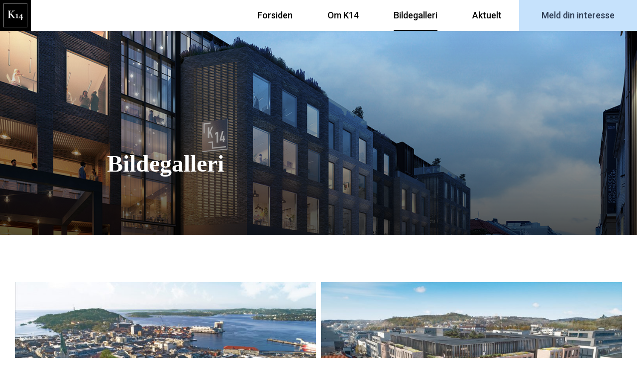

--- FILE ---
content_type: text/html; charset=UTF-8
request_url: https://k14.no/bildegalleri/
body_size: 14731
content:
<!DOCTYPE html>
<html lang="nb-NO">
	<head>
		<meta charset="UTF-8">
		<meta name="viewport" content="width=device-width, initial-scale=1">
		<link rel="profile" href="http://gmpg.org/xfn/11">

		<script type="text/javascript">/* wpack.io publicPath */window.__wpackIok14assetsdist='https://k14.no/wp-content/themes/suki-child/assets/dist/';</script><meta name='robots' content='index, follow, max-image-preview:large, max-snippet:-1, max-video-preview:-1' />

	<!-- This site is optimized with the Yoast SEO plugin v26.7 - https://yoast.com/wordpress/plugins/seo/ -->
	<title>Bildegalleri - K14</title>
	<link rel="canonical" href="https://k14.no/bildegalleri/" />
	<meta property="og:locale" content="nb_NO" />
	<meta property="og:type" content="article" />
	<meta property="og:title" content="Bildegalleri - K14" />
	<meta property="og:url" content="https://k14.no/bildegalleri/" />
	<meta property="og:site_name" content="K14" />
	<meta property="article:modified_time" content="2023-02-01T19:21:13+00:00" />
	<meta property="og:image" content="https://dovp48k33uetl.cloudfront.net/wp-content/uploads/2021/05/12131534/5f575d55db9761a4f82cfbcf_20200715_final-image_cam-01_FRIDAY-web.jpeg" />
	<meta property="og:image:width" content="1500" />
	<meta property="og:image:height" content="855" />
	<meta property="og:image:type" content="image/jpeg" />
	<meta name="twitter:card" content="summary_large_image" />
	<script type="application/ld+json" class="yoast-schema-graph">{"@context":"https://schema.org","@graph":[{"@type":"WebPage","@id":"https://k14.no/bildegalleri/","url":"https://k14.no/bildegalleri/","name":"Bildegalleri - K14","isPartOf":{"@id":"https://k14.no/#website"},"primaryImageOfPage":{"@id":"https://k14.no/bildegalleri/#primaryimage"},"image":{"@id":"https://k14.no/bildegalleri/#primaryimage"},"thumbnailUrl":"https://k14.no/wp-content/uploads/2021/05/5f575d55db9761a4f82cfbcf_20200715_final-image_cam-01_FRIDAY-web.jpeg","datePublished":"2021-05-14T10:00:47+00:00","dateModified":"2023-02-01T19:21:13+00:00","breadcrumb":{"@id":"https://k14.no/bildegalleri/#breadcrumb"},"inLanguage":"nb-NO","potentialAction":[{"@type":"ReadAction","target":["https://k14.no/bildegalleri/"]}]},{"@type":"ImageObject","inLanguage":"nb-NO","@id":"https://k14.no/bildegalleri/#primaryimage","url":"https://k14.no/wp-content/uploads/2021/05/5f575d55db9761a4f82cfbcf_20200715_final-image_cam-01_FRIDAY-web.jpeg","contentUrl":"https://k14.no/wp-content/uploads/2021/05/5f575d55db9761a4f82cfbcf_20200715_final-image_cam-01_FRIDAY-web.jpeg","width":1500,"height":855},{"@type":"BreadcrumbList","@id":"https://k14.no/bildegalleri/#breadcrumb","itemListElement":[{"@type":"ListItem","position":1,"name":"Home","item":"https://k14.no/"},{"@type":"ListItem","position":2,"name":"Bildegalleri"}]},{"@type":"WebSite","@id":"https://k14.no/#website","url":"https://k14.no/","name":"K14","description":"Kvadraturens urbane storstue","publisher":{"@id":"https://k14.no/#organization"},"potentialAction":[{"@type":"SearchAction","target":{"@type":"EntryPoint","urlTemplate":"https://k14.no/?s={search_term_string}"},"query-input":{"@type":"PropertyValueSpecification","valueRequired":true,"valueName":"search_term_string"}}],"inLanguage":"nb-NO"},{"@type":"Organization","@id":"https://k14.no/#organization","name":"K14","url":"https://k14.no/","logo":{"@type":"ImageObject","inLanguage":"nb-NO","@id":"https://k14.no/#/schema/logo/image/","url":"https://k14.no/wp-content/uploads/2021/09/K14-logo-hvit.svg","contentUrl":"https://k14.no/wp-content/uploads/2021/09/K14-logo-hvit.svg","caption":"K14"},"image":{"@id":"https://k14.no/#/schema/logo/image/"}}]}</script>
	<!-- / Yoast SEO plugin. -->


<link rel='dns-prefetch' href='//policy.app.cookieinformation.com' />
<link rel='dns-prefetch' href='//cdn.jsdelivr.net' />
<link rel='dns-prefetch' href='//www.googletagmanager.com' />
<link rel='dns-prefetch' href='//fonts.googleapis.com' />
<link href='https://fonts.gstatic.com' crossorigin rel='preconnect' />
<link rel="alternate" type="application/rss+xml" title="K14 &raquo; strøm" href="https://k14.no/feed/" />
<link rel="alternate" type="application/rss+xml" title="K14 &raquo; kommentarstrøm" href="https://k14.no/comments/feed/" />
<link rel="alternate" title="oEmbed (JSON)" type="application/json+oembed" href="https://k14.no/wp-json/oembed/1.0/embed?url=https%3A%2F%2Fk14.no%2Fbildegalleri%2F" />
<link rel="alternate" title="oEmbed (XML)" type="text/xml+oembed" href="https://k14.no/wp-json/oembed/1.0/embed?url=https%3A%2F%2Fk14.no%2Fbildegalleri%2F&#038;format=xml" />
<style id='wp-img-auto-sizes-contain-inline-css' type='text/css'>
img:is([sizes=auto i],[sizes^="auto," i]){contain-intrinsic-size:3000px 1500px}
/*# sourceURL=wp-img-auto-sizes-contain-inline-css */
</style>
<style id='wp-emoji-styles-inline-css' type='text/css'>

	img.wp-smiley, img.emoji {
		display: inline !important;
		border: none !important;
		box-shadow: none !important;
		height: 1em !important;
		width: 1em !important;
		margin: 0 0.07em !important;
		vertical-align: -0.1em !important;
		background: none !important;
		padding: 0 !important;
	}
/*# sourceURL=wp-emoji-styles-inline-css */
</style>
<style id='wp-block-library-inline-css' type='text/css'>
:root{--wp-block-synced-color:#7a00df;--wp-block-synced-color--rgb:122,0,223;--wp-bound-block-color:var(--wp-block-synced-color);--wp-editor-canvas-background:#ddd;--wp-admin-theme-color:#007cba;--wp-admin-theme-color--rgb:0,124,186;--wp-admin-theme-color-darker-10:#006ba1;--wp-admin-theme-color-darker-10--rgb:0,107,160.5;--wp-admin-theme-color-darker-20:#005a87;--wp-admin-theme-color-darker-20--rgb:0,90,135;--wp-admin-border-width-focus:2px}@media (min-resolution:192dpi){:root{--wp-admin-border-width-focus:1.5px}}.wp-element-button{cursor:pointer}:root .has-very-light-gray-background-color{background-color:#eee}:root .has-very-dark-gray-background-color{background-color:#313131}:root .has-very-light-gray-color{color:#eee}:root .has-very-dark-gray-color{color:#313131}:root .has-vivid-green-cyan-to-vivid-cyan-blue-gradient-background{background:linear-gradient(135deg,#00d084,#0693e3)}:root .has-purple-crush-gradient-background{background:linear-gradient(135deg,#34e2e4,#4721fb 50%,#ab1dfe)}:root .has-hazy-dawn-gradient-background{background:linear-gradient(135deg,#faaca8,#dad0ec)}:root .has-subdued-olive-gradient-background{background:linear-gradient(135deg,#fafae1,#67a671)}:root .has-atomic-cream-gradient-background{background:linear-gradient(135deg,#fdd79a,#004a59)}:root .has-nightshade-gradient-background{background:linear-gradient(135deg,#330968,#31cdcf)}:root .has-midnight-gradient-background{background:linear-gradient(135deg,#020381,#2874fc)}:root{--wp--preset--font-size--normal:16px;--wp--preset--font-size--huge:42px}.has-regular-font-size{font-size:1em}.has-larger-font-size{font-size:2.625em}.has-normal-font-size{font-size:var(--wp--preset--font-size--normal)}.has-huge-font-size{font-size:var(--wp--preset--font-size--huge)}.has-text-align-center{text-align:center}.has-text-align-left{text-align:left}.has-text-align-right{text-align:right}.has-fit-text{white-space:nowrap!important}#end-resizable-editor-section{display:none}.aligncenter{clear:both}.items-justified-left{justify-content:flex-start}.items-justified-center{justify-content:center}.items-justified-right{justify-content:flex-end}.items-justified-space-between{justify-content:space-between}.screen-reader-text{border:0;clip-path:inset(50%);height:1px;margin:-1px;overflow:hidden;padding:0;position:absolute;width:1px;word-wrap:normal!important}.screen-reader-text:focus{background-color:#ddd;clip-path:none;color:#444;display:block;font-size:1em;height:auto;left:5px;line-height:normal;padding:15px 23px 14px;text-decoration:none;top:5px;width:auto;z-index:100000}html :where(.has-border-color){border-style:solid}html :where([style*=border-top-color]){border-top-style:solid}html :where([style*=border-right-color]){border-right-style:solid}html :where([style*=border-bottom-color]){border-bottom-style:solid}html :where([style*=border-left-color]){border-left-style:solid}html :where([style*=border-width]){border-style:solid}html :where([style*=border-top-width]){border-top-style:solid}html :where([style*=border-right-width]){border-right-style:solid}html :where([style*=border-bottom-width]){border-bottom-style:solid}html :where([style*=border-left-width]){border-left-style:solid}html :where(img[class*=wp-image-]){height:auto;max-width:100%}:where(figure){margin:0 0 1em}html :where(.is-position-sticky){--wp-admin--admin-bar--position-offset:var(--wp-admin--admin-bar--height,0px)}@media screen and (max-width:600px){html :where(.is-position-sticky){--wp-admin--admin-bar--position-offset:0px}}

/*# sourceURL=wp-block-library-inline-css */
</style><style id='global-styles-inline-css' type='text/css'>
:root{--wp--preset--aspect-ratio--square: 1;--wp--preset--aspect-ratio--4-3: 4/3;--wp--preset--aspect-ratio--3-4: 3/4;--wp--preset--aspect-ratio--3-2: 3/2;--wp--preset--aspect-ratio--2-3: 2/3;--wp--preset--aspect-ratio--16-9: 16/9;--wp--preset--aspect-ratio--9-16: 9/16;--wp--preset--color--black: #000000;--wp--preset--color--cyan-bluish-gray: #abb8c3;--wp--preset--color--white: #ffffff;--wp--preset--color--pale-pink: #f78da7;--wp--preset--color--vivid-red: #cf2e2e;--wp--preset--color--luminous-vivid-orange: #ff6900;--wp--preset--color--luminous-vivid-amber: #fcb900;--wp--preset--color--light-green-cyan: #7bdcb5;--wp--preset--color--vivid-green-cyan: #00d084;--wp--preset--color--pale-cyan-blue: #8ed1fc;--wp--preset--color--vivid-cyan-blue: #0693e3;--wp--preset--color--vivid-purple: #9b51e0;--wp--preset--gradient--vivid-cyan-blue-to-vivid-purple: linear-gradient(135deg,rgb(6,147,227) 0%,rgb(155,81,224) 100%);--wp--preset--gradient--light-green-cyan-to-vivid-green-cyan: linear-gradient(135deg,rgb(122,220,180) 0%,rgb(0,208,130) 100%);--wp--preset--gradient--luminous-vivid-amber-to-luminous-vivid-orange: linear-gradient(135deg,rgb(252,185,0) 0%,rgb(255,105,0) 100%);--wp--preset--gradient--luminous-vivid-orange-to-vivid-red: linear-gradient(135deg,rgb(255,105,0) 0%,rgb(207,46,46) 100%);--wp--preset--gradient--very-light-gray-to-cyan-bluish-gray: linear-gradient(135deg,rgb(238,238,238) 0%,rgb(169,184,195) 100%);--wp--preset--gradient--cool-to-warm-spectrum: linear-gradient(135deg,rgb(74,234,220) 0%,rgb(151,120,209) 20%,rgb(207,42,186) 40%,rgb(238,44,130) 60%,rgb(251,105,98) 80%,rgb(254,248,76) 100%);--wp--preset--gradient--blush-light-purple: linear-gradient(135deg,rgb(255,206,236) 0%,rgb(152,150,240) 100%);--wp--preset--gradient--blush-bordeaux: linear-gradient(135deg,rgb(254,205,165) 0%,rgb(254,45,45) 50%,rgb(107,0,62) 100%);--wp--preset--gradient--luminous-dusk: linear-gradient(135deg,rgb(255,203,112) 0%,rgb(199,81,192) 50%,rgb(65,88,208) 100%);--wp--preset--gradient--pale-ocean: linear-gradient(135deg,rgb(255,245,203) 0%,rgb(182,227,212) 50%,rgb(51,167,181) 100%);--wp--preset--gradient--electric-grass: linear-gradient(135deg,rgb(202,248,128) 0%,rgb(113,206,126) 100%);--wp--preset--gradient--midnight: linear-gradient(135deg,rgb(2,3,129) 0%,rgb(40,116,252) 100%);--wp--preset--font-size--small: 14.45px;--wp--preset--font-size--medium: 20.4px;--wp--preset--font-size--large: 25.5px;--wp--preset--font-size--x-large: 42px;--wp--preset--font-size--regular: 17px;--wp--preset--font-size--huge: 34px;--wp--preset--spacing--20: 0.44rem;--wp--preset--spacing--30: 0.67rem;--wp--preset--spacing--40: 1rem;--wp--preset--spacing--50: 1.5rem;--wp--preset--spacing--60: 2.25rem;--wp--preset--spacing--70: 3.38rem;--wp--preset--spacing--80: 5.06rem;--wp--preset--shadow--natural: 6px 6px 9px rgba(0, 0, 0, 0.2);--wp--preset--shadow--deep: 12px 12px 50px rgba(0, 0, 0, 0.4);--wp--preset--shadow--sharp: 6px 6px 0px rgba(0, 0, 0, 0.2);--wp--preset--shadow--outlined: 6px 6px 0px -3px rgb(255, 255, 255), 6px 6px rgb(0, 0, 0);--wp--preset--shadow--crisp: 6px 6px 0px rgb(0, 0, 0);}:where(.is-layout-flex){gap: 0.5em;}:where(.is-layout-grid){gap: 0.5em;}body .is-layout-flex{display: flex;}.is-layout-flex{flex-wrap: wrap;align-items: center;}.is-layout-flex > :is(*, div){margin: 0;}body .is-layout-grid{display: grid;}.is-layout-grid > :is(*, div){margin: 0;}:where(.wp-block-columns.is-layout-flex){gap: 2em;}:where(.wp-block-columns.is-layout-grid){gap: 2em;}:where(.wp-block-post-template.is-layout-flex){gap: 1.25em;}:where(.wp-block-post-template.is-layout-grid){gap: 1.25em;}.has-black-color{color: var(--wp--preset--color--black) !important;}.has-cyan-bluish-gray-color{color: var(--wp--preset--color--cyan-bluish-gray) !important;}.has-white-color{color: var(--wp--preset--color--white) !important;}.has-pale-pink-color{color: var(--wp--preset--color--pale-pink) !important;}.has-vivid-red-color{color: var(--wp--preset--color--vivid-red) !important;}.has-luminous-vivid-orange-color{color: var(--wp--preset--color--luminous-vivid-orange) !important;}.has-luminous-vivid-amber-color{color: var(--wp--preset--color--luminous-vivid-amber) !important;}.has-light-green-cyan-color{color: var(--wp--preset--color--light-green-cyan) !important;}.has-vivid-green-cyan-color{color: var(--wp--preset--color--vivid-green-cyan) !important;}.has-pale-cyan-blue-color{color: var(--wp--preset--color--pale-cyan-blue) !important;}.has-vivid-cyan-blue-color{color: var(--wp--preset--color--vivid-cyan-blue) !important;}.has-vivid-purple-color{color: var(--wp--preset--color--vivid-purple) !important;}.has-black-background-color{background-color: var(--wp--preset--color--black) !important;}.has-cyan-bluish-gray-background-color{background-color: var(--wp--preset--color--cyan-bluish-gray) !important;}.has-white-background-color{background-color: var(--wp--preset--color--white) !important;}.has-pale-pink-background-color{background-color: var(--wp--preset--color--pale-pink) !important;}.has-vivid-red-background-color{background-color: var(--wp--preset--color--vivid-red) !important;}.has-luminous-vivid-orange-background-color{background-color: var(--wp--preset--color--luminous-vivid-orange) !important;}.has-luminous-vivid-amber-background-color{background-color: var(--wp--preset--color--luminous-vivid-amber) !important;}.has-light-green-cyan-background-color{background-color: var(--wp--preset--color--light-green-cyan) !important;}.has-vivid-green-cyan-background-color{background-color: var(--wp--preset--color--vivid-green-cyan) !important;}.has-pale-cyan-blue-background-color{background-color: var(--wp--preset--color--pale-cyan-blue) !important;}.has-vivid-cyan-blue-background-color{background-color: var(--wp--preset--color--vivid-cyan-blue) !important;}.has-vivid-purple-background-color{background-color: var(--wp--preset--color--vivid-purple) !important;}.has-black-border-color{border-color: var(--wp--preset--color--black) !important;}.has-cyan-bluish-gray-border-color{border-color: var(--wp--preset--color--cyan-bluish-gray) !important;}.has-white-border-color{border-color: var(--wp--preset--color--white) !important;}.has-pale-pink-border-color{border-color: var(--wp--preset--color--pale-pink) !important;}.has-vivid-red-border-color{border-color: var(--wp--preset--color--vivid-red) !important;}.has-luminous-vivid-orange-border-color{border-color: var(--wp--preset--color--luminous-vivid-orange) !important;}.has-luminous-vivid-amber-border-color{border-color: var(--wp--preset--color--luminous-vivid-amber) !important;}.has-light-green-cyan-border-color{border-color: var(--wp--preset--color--light-green-cyan) !important;}.has-vivid-green-cyan-border-color{border-color: var(--wp--preset--color--vivid-green-cyan) !important;}.has-pale-cyan-blue-border-color{border-color: var(--wp--preset--color--pale-cyan-blue) !important;}.has-vivid-cyan-blue-border-color{border-color: var(--wp--preset--color--vivid-cyan-blue) !important;}.has-vivid-purple-border-color{border-color: var(--wp--preset--color--vivid-purple) !important;}.has-vivid-cyan-blue-to-vivid-purple-gradient-background{background: var(--wp--preset--gradient--vivid-cyan-blue-to-vivid-purple) !important;}.has-light-green-cyan-to-vivid-green-cyan-gradient-background{background: var(--wp--preset--gradient--light-green-cyan-to-vivid-green-cyan) !important;}.has-luminous-vivid-amber-to-luminous-vivid-orange-gradient-background{background: var(--wp--preset--gradient--luminous-vivid-amber-to-luminous-vivid-orange) !important;}.has-luminous-vivid-orange-to-vivid-red-gradient-background{background: var(--wp--preset--gradient--luminous-vivid-orange-to-vivid-red) !important;}.has-very-light-gray-to-cyan-bluish-gray-gradient-background{background: var(--wp--preset--gradient--very-light-gray-to-cyan-bluish-gray) !important;}.has-cool-to-warm-spectrum-gradient-background{background: var(--wp--preset--gradient--cool-to-warm-spectrum) !important;}.has-blush-light-purple-gradient-background{background: var(--wp--preset--gradient--blush-light-purple) !important;}.has-blush-bordeaux-gradient-background{background: var(--wp--preset--gradient--blush-bordeaux) !important;}.has-luminous-dusk-gradient-background{background: var(--wp--preset--gradient--luminous-dusk) !important;}.has-pale-ocean-gradient-background{background: var(--wp--preset--gradient--pale-ocean) !important;}.has-electric-grass-gradient-background{background: var(--wp--preset--gradient--electric-grass) !important;}.has-midnight-gradient-background{background: var(--wp--preset--gradient--midnight) !important;}.has-small-font-size{font-size: var(--wp--preset--font-size--small) !important;}.has-medium-font-size{font-size: var(--wp--preset--font-size--medium) !important;}.has-large-font-size{font-size: var(--wp--preset--font-size--large) !important;}.has-x-large-font-size{font-size: var(--wp--preset--font-size--x-large) !important;}
/*# sourceURL=global-styles-inline-css */
</style>

<style id='classic-theme-styles-inline-css' type='text/css'>
/*! This file is auto-generated */
.wp-block-button__link{color:#fff;background-color:#32373c;border-radius:9999px;box-shadow:none;text-decoration:none;padding:calc(.667em + 2px) calc(1.333em + 2px);font-size:1.125em}.wp-block-file__button{background:#32373c;color:#fff;text-decoration:none}
/*# sourceURL=/wp-includes/css/classic-themes.min.css */
</style>
<link rel='stylesheet' id='fancybox-css' href='https://cdn.jsdelivr.net/gh/fancyapps/fancybox@3.5.7/dist/jquery.fancybox.min.css?ver=3.5.7' type='text/css' media='all' />
<link rel='stylesheet' id='suki-google-fonts-css' href='https://fonts.googleapis.com/css?family=Roboto%3A100%2C100i%2C200%2C200i%2C300%2C300i%2C400%2C400i%2C500%2C500i%2C600%2C600i%2C700%2C700i%2C800%2C800i%2C900%2C900i&#038;subset=latin&#038;ver=1.3.7' type='text/css' media='all' />
<link rel='stylesheet' id='suki-css' href='https://k14.no/wp-content/themes/suki/assets/css/main.min.css?ver=1.3.7' type='text/css' media='all' />
<style id='suki-inline-css' type='text/css'>
/* Suki Dynamic CSS */
.has-suki-color-1-background-color{background-color:#d2d7b3}.has-suki-color-1-color{color:#d2d7b3}.has-suki-color-2-background-color{background-color:#dcdda8}.has-suki-color-2-color{color:#dcdda8}.has-suki-color-3-background-color{background-color:#971342}.has-suki-color-3-color{color:#971342}.has-suki-color-4-background-color{background-color:#565656}.has-suki-color-4-color{color:#565656}.has-suki-color-5-background-color{background-color:#e2e3e7}.has-suki-color-5-color{color:#e2e3e7}.has-suki-color-6-background-color{background-color:#52504b}.has-suki-color-6-color{color:#52504b}.has-suki-color-7-background-color{background-color:#4192dd}.has-suki-color-7-color{color:#4192dd}.has-suki-color-8-background-color{background-color:#252c37}.has-suki-color-8-color{color:#252c37}html{font-family:'Times New Roman',Times,serif;font-size:17px}body{color:#000}h1,.h1{font-weight:700;font-size:51px}.title,.entry-title,.page-title{font-weight:700;font-size:51px}h2,.h2{font-weight:400;font-size:35px}h4,.h4{font-size:17px}.widget_block>[class^="wp-block-"]>h2:first-child,.widget_block>[class^="wp-block-"]>h3:first-child,.widget_block>[class^="wp-block-"]>h4:first-child,.widget_block>[class^="wp-block-"]>h5:first-child,.widget_block>[class^="wp-block-"]>h6:first-child,.widget-title{font-size:17px}h1,.h1,h2,.h2,h3,.h3,h4,.h4,h5,.h5,h6,.h6,h1 a,.h1 a,h2 a,.h2 a,h3 a,.h3 a,h4 a,.h4 a,h5 a,.h5 a,h6 a,.h6 a,table th,button.suki-toggle,.navigation .nav-links .current,.comment-author a,.entry-author-name,.entry-author-name a,.widget-title,p.has-drop-cap:not(:focus):first-letter{color:#000}.suki-header-section a:not(.button),.suki-header-section .suki-toggle,.suki-header-section .menu .sub-menu a:not(.button),.suki-header-section .menu .sub-menu .suki-toggle,.suki-header-section-vertical a:not(.button),.suki-header-section-vertical .suki-toggle,.suki-header-section-vertical .menu .sub-menu a:not(.button),.suki-header-section-vertical .menu .sub-menu .suki-toggle{color:#000}.suki-wrapper,.suki-section-contained>.suki-section-inner{width:1220px}.suki-header-section .menu .sub-menu{max-width:1220px}.suki-content-layout-wide .alignwide{max-width:1220px;left:calc(50% - min((1220px / 2),50vw - 20px))}.suki-section-default.suki-content-layout-wide [class$="__inner-container"]>*:not(.alignwide):not(.alignfull){width:1220px}.suki-section-narrow>.suki-section-inner>.suki-wrapper{width:850px}.suki-section-narrow.suki-content-layout-wide [class$="__inner-container"]>*:not(.alignwide):not(.alignfull){width:850px}.suki-header-logo .suki-logo-image{width:48px}.suki-header-mobile-logo .suki-logo-image{width:48px}.suki-header-main-bar{height:62px;font-family:"Roboto",sans-serif;font-weight:500;font-size:18px;color:#000}.suki-header-main-bar-inner{padding:0}.suki-header-main-bar .suki-header-column>*{padding:0 35px}.suki-header-main-bar-row{margin:0 -35px}.suki-header-main-bar .suki-header-menu .menu-item{padding:0 35px}.suki-header-main-bar.suki-header-menu-highlight-background .suki-header-menu>.menu>.menu-item>.suki-menu-item-link,.suki-header-main-bar.suki-header-menu-highlight-border-top .suki-header-menu>.menu>.menu-item>.suki-menu-item-link,.suki-header-main-bar.suki-header-menu-highlight-border-bottom .suki-header-menu>.menu>.menu-item>.suki-menu-item-link{padding:0 35px}.suki-header-main-bar.suki-header-menu-highlight-none .suki-header-menu>.menu>.menu-item>.sub-menu,.suki-header-main-bar.suki-header-menu-highlight-underline .suki-header-menu>.menu>.menu-item>.sub-menu{margin-left:-35px}.suki-header-main-bar .menu .menu-item>.suki-menu-item-link{font-family:"Roboto",sans-serif;font-weight:500;font-size:18px}.suki-header-main-bar .menu>.menu-item .sub-menu .menu-item>.suki-menu-item-link{font-family:"Roboto",sans-serif;font-weight:600;font-size:18px}.suki-header-main-bar .menu>.menu-item .sub-menu{color:#000}.suki-header-main-bar a:not(.button),.suki-header-main-bar .suki-toggle,.suki-header-main-bar .menu>.menu-item .sub-menu a:not(.button){color:#000}.suki-header-main-bar a:not(.button):hover,.suki-header-main-bar a:not(.button):focus,.suki-header-main-bar .suki-toggle:hover,.suki-header-main-bar .suki-toggle:focus,.suki-header-main-bar .menu>.menu-item .sub-menu a:not(.button):hover,.suki-header-main-bar .menu>.menu-item .sub-menu a:not(.button):focus{color:#000}.suki-header-main-bar .current-menu-item>.suki-menu-item-link,.suki-header-main-bar .current-menu-ancestor>.suki-menu-item-link{color:#000}.suki-header-main-bar .menu>.menu-item .sub-menu .current-menu-item>.suki-menu-item-link,.suki-header-main-bar .menu>.menu-item .sub-menu .current-menu-ancestor>.suki-menu-item-link{color:#000}.suki-header-mobile-main-bar{height:63px}.suki-header-mobile-main-bar .suki-header-column>*{padding:0 0}.suki-header-mobile-main-bar .suki-header-row{margin:0 -0px}.suki-header-mobile-main-bar .suki-header-menu .menu-item{padding:0 0}.suki-header-mobile-vertical-bar{padding:70px 30px 30px 30px;font-size:22px;background-color:#000;color:#fff}.suki-header-mobile-vertical-bar a:not(.button),.suki-header-mobile-vertical-bar .suki-toggle,.suki-header-mobile-vertical-bar .menu .sub-menu a:not(.button),.suki-header-mobile-vertical-bar .menu .sub-menu .suki-toggle{color:#fff}.suki-header-mobile-vertical-bar a:not(.button):hover,.suki-header-mobile-vertical-bar a:not(.button):focus,.suki-header-mobile-vertical-bar .suki-toggle:hover,.suki-header-mobile-vertical-bar .suki-toggle:focus,.suki-header-mobile-vertical-bar .menu .sub-menu a:not(.button):hover,.suki-header-mobile-vertical-bar .menu .sub-menu a:not(.button):focus,.suki-header-mobile-vertical-bar .menu .sub-menu .suki-toggle:hover,.suki-header-mobile-vertical-bar .menu .sub-menu .suki-toggle:focus{color:#fff}.suki-header-mobile-vertical-bar .current-menu-item>.suki-menu-item-link,.suki-header-mobile-vertical-bar .current-menu-ancestor>.suki-menu-item-link{color:#fff}.suki-content-inner{padding:50px 20px 50px 20px}.suki-footer-widgets-bar-inner{padding:167px 20px 167px 20px;background-color:#e2e3e7}.suki-footer-bottom-bar-inner{padding:15px 20px 15px 20px;background-color:#252c37}.suki-footer-bottom-bar{font-size:15px;color:#fff}.suki-footer-bottom-bar a:not(.button){color:#fff}.suki-footer-bottom-bar a:not(.button):hover,.suki-footer-bottom-bar a:not(.button):focus{color:#fff}@media screen and (max-width:1023px){.suki-header-mobile-main-bar-inner{padding:0}.suki-content-inner{padding:50px 20px 50px 20px}}@media screen and (max-width:499px){.suki-header-mobile-main-bar-inner{padding:0}.suki-content-inner{padding:50px 15px 50px 15px}}
/*# sourceURL=suki-inline-css */
</style>
<link rel='stylesheet' id='wpackio_k14main_main_css_ffd9db45_css_style-css' href='https://k14.no/wp-content/themes/suki-child/assets/dist/main/css-ffd9db45.css?ver=1.0.0' type='text/css' media='all' />
<link rel='stylesheet' id='suki-pro-css' href='https://k14.no/wp-content/plugins/suki-pro/assets/css/pro.min.css?ver=1.2.4' type='text/css' media='all' />
<style id='suki-pro-inline-css' type='text/css'>
/* Suki Pro Dynamic CSS */
.suki-header-main .suki-header-sticky.suki-sticky-in-view .suki-section-inner{background-color:#fff}.suki-header-mobile .suki-header-sticky.suki-sticky-in-view .suki-section-inner{background-color:#fff}
/*# sourceURL=suki-pro-inline-css */
</style>
<script type="text/javascript" src="https://policy.app.cookieinformation.com/uc.js" id="CookieConsent" data-culture="nb" data-gcm-enabled="false"></script>
<script type="text/javascript" src="https://k14.no/wp-includes/js/jquery/jquery.min.js?ver=3.7.1" id="jquery-core-js"></script>
<script type="text/javascript" src="https://k14.no/wp-includes/js/jquery/jquery-migrate.min.js?ver=3.4.1" id="jquery-migrate-js"></script>

<!-- Google tag (gtag.js) snippet added by Site Kit -->
<!-- Google Analytics snippet added by Site Kit -->
<script type="text/javascript" src="https://www.googletagmanager.com/gtag/js?id=G-5Q2K7P5LZH" id="google_gtagjs-js" async></script>
<script type="text/javascript" id="google_gtagjs-js-after">
/* <![CDATA[ */
window.dataLayer = window.dataLayer || [];function gtag(){dataLayer.push(arguments);}
gtag("set","linker",{"domains":["k14.no"]});
gtag("js", new Date());
gtag("set", "developer_id.dZTNiMT", true);
gtag("config", "G-5Q2K7P5LZH");
//# sourceURL=google_gtagjs-js-after
/* ]]> */
</script>
<link rel="https://api.w.org/" href="https://k14.no/wp-json/" /><link rel="alternate" title="JSON" type="application/json" href="https://k14.no/wp-json/wp/v2/pages/147" /><link rel="EditURI" type="application/rsd+xml" title="RSD" href="https://k14.no/xmlrpc.php?rsd" />
<meta name="generator" content="WordPress 6.9" />
<link rel='shortlink' href='https://k14.no/?p=147' />
<meta name="generator" content="Site Kit by Google 1.168.0" /><style> :root{--k14-color-palette-1: #d2d7b3;--k14-color-palette-2: #dcdda8;--k14-color-palette-3: #971342;--k14-color-palette-4: #565656;--k14-color-palette-5: #e2e3e7;--k14-color-palette-6: #52504b;--k14-color-palette-7: #4192dd;--k14-color-palette-8: #252c37;--k14-container-width: 1220px;--k14-content-narrow-width: 850px;--k14-content-padding: 50px 20px 50px 20px;--k14-content-padding--tablet: 50px 20px 50px 20px;--k14-content-padding--mobile: 50px 15px 50px 15px;--k14-heading-text-color: #000000;--k14-body-text-color: #000000;--k14-page-header-breadcrumb-text-color: ;--k14-page-header-breadcrumb-link-text-color: ;--k14-page-header-breadcrumb-link-hover-text-color: ;--k14-header-main-bar-height: 62px;--k14-header-mobile-main-bar-height: 63px;}</style><style type="text/css">.recentcomments a{display:inline !important;padding:0 !important;margin:0 !important;}</style><style type="text/css" id="suki-custom-css">

</style>

<!-- Google Tag Manager snippet added by Site Kit -->
<script type="text/javascript">
/* <![CDATA[ */

			( function( w, d, s, l, i ) {
				w[l] = w[l] || [];
				w[l].push( {'gtm.start': new Date().getTime(), event: 'gtm.js'} );
				var f = d.getElementsByTagName( s )[0],
					j = d.createElement( s ), dl = l != 'dataLayer' ? '&l=' + l : '';
				j.async = true;
				j.src = 'https://www.googletagmanager.com/gtm.js?id=' + i + dl;
				f.parentNode.insertBefore( j, f );
			} )( window, document, 'script', 'dataLayer', 'GTM-WJ3BC69' );
			
/* ]]> */
</script>

<!-- End Google Tag Manager snippet added by Site Kit -->
<link rel="icon" href="https://k14.no/wp-content/uploads/2021/05/cropped-favicon-32x32.png" sizes="32x32" />
<link rel="icon" href="https://k14.no/wp-content/uploads/2021/05/cropped-favicon-192x192.png" sizes="192x192" />
<link rel="apple-touch-icon" href="https://k14.no/wp-content/uploads/2021/05/cropped-favicon-180x180.png" />
<meta name="msapplication-TileImage" content="https://k14.no/wp-content/uploads/2021/05/cropped-favicon-270x270.png" />
		<style type="text/css" id="wp-custom-css">
			.custom-download-link {
	color: var(--k14-color-palette-7);
	font-size: 1.5rem;
	border-bottom: 1px solid var(--k14-color-palette-7);
	padding: 1rem .5rem .5rem;
}

.custom-download-link:hover {
	color: var(--k14-color-palette-7);
}

.custom-download-link span {
		margin-right: 1rem;
}

.custom-download-link svg .cls-1 {
	
	fill: var(--k14-color-palette-7);
}

.home .entry-flex .flex-content .narrow-container {
	width: 1170px;
}

@media screen and (max-width: 499px) {
	.home .entry-flex .flex-content .narrow-container iframe {
		height: 300px !important;
	}
}		</style>
			</head>

	<body class="wp-singular page-template page-template-page-templates page-template-page-builder page-template-page-templatespage-builder-php page page-id-147 wp-custom-logo wp-embed-responsive wp-theme-suki wp-child-theme-suki-child ltr suki-pro-ver-1-2-4 suki-page-layout-full-width suki-ver-1-3-7">
				<!-- Google Tag Manager (noscript) snippet added by Site Kit -->
		<noscript>
			<iframe src="https://www.googletagmanager.com/ns.html?id=GTM-WJ3BC69" height="0" width="0" style="display:none;visibility:hidden"></iframe>
		</noscript>
		<!-- End Google Tag Manager (noscript) snippet added by Site Kit -->
			<a class="skip-link screen-reader-text" href="#content">Skip to content</a>
	<div id="mobile-vertical-header" class="suki-header-mobile-vertical suki-header suki-popup suki-header-mobile-vertical-display-full-screen suki-header-mobile-vertical-position-center suki-text-align-left" itemscope itemtype="https://schema.org/WPHeader">
	
	<div class="suki-header-mobile-vertical-bar suki-header-section-vertical suki-popup-content">
		<div class="suki-header-section-vertical-column">
			<div class="suki-header-mobile-vertical-bar-top suki-header-section-vertical-row">
				<nav class="suki-header-mobile-menu suki-header-menu site-navigation" role="navigation" itemscope itemtype="https://schema.org/SiteNavigationElement" aria-label="Mobile Header Menu">
	<ul id="menu-meny" class="menu suki-toggle-menu"><li id="menu-item-153" class="menu-item menu-item-type-post_type menu-item-object-page menu-item-home menu-item-153"><a href="https://k14.no/" class="suki-menu-item-link "><span class="suki-menu-item-title">Forsiden</span></a></li>
<li id="menu-item-154" class="menu-item menu-item-type-post_type menu-item-object-page menu-item-154"><a href="https://k14.no/om-k14/" class="suki-menu-item-link "><span class="suki-menu-item-title">Om K14</span></a></li>
<li id="menu-item-155" class="menu-item menu-item-type-post_type menu-item-object-page current-menu-item page_item page-item-147 current_page_item menu-item-155"><a href="https://k14.no/bildegalleri/" aria-current="page" class="suki-menu-item-link "><span class="suki-menu-item-title">Bildegalleri</span></a></li>
<li id="menu-item-456" class="menu-item menu-item-type-custom menu-item-object-custom menu-item-456"><a href="#featured-posts" class="suki-menu-item-link "><span class="suki-menu-item-title">Aktuelt</span></a></li>
</ul></nav>			</div>
		</div>

					<button class="suki-popup-close-icon suki-popup-close suki-toggle"><span class="suki-icon " title="" aria-hidden="true"><svg xmlns="http://www.w3.org/2000/svg" viewBox="0 0 64 64" width="64" height="64"><path d="M36.2,32,56,12.2a1.93,1.93,0,0,0,0-2.8L54.6,8a1.93,1.93,0,0,0-2.8,0L32,27.8,12.2,8A1.93,1.93,0,0,0,9.4,8L8,9.4a1.93,1.93,0,0,0,0,2.8L27.8,32,8,51.8a1.93,1.93,0,0,0,0,2.8L9.4,56a1.93,1.93,0,0,0,2.8,0L32,36.2,51.8,56a1.93,1.93,0,0,0,2.8,0L56,54.6a1.93,1.93,0,0,0,0-2.8Z"/></svg></span></button>
			</div>
</div>
		<div id="canvas" class="suki-canvas">
			<div id="page" class="site">

					<header id="masthead" class="suki-header site-header" role="banner" itemscope itemtype="https://schema.org/WPHeader">
		<div id="header" class="suki-header-main suki-header">
	<div id="suki-header-main-bar" class="suki-header-main-bar suki-header-section suki-section suki-section-full-width suki-header-menu-highlight-none suki-header-sticky suki-header-sticky-display-on-scroll-up">
	<div class="suki-header-main-bar-inner suki-section-inner">

		
		<div class="suki-wrapper">
			<div class="suki-header-main-bar-row suki-header-row suki-header-row-with-center">
														<div class="suki-header-main-bar-left suki-header-column">
						<div class="suki-header-logo site-branding menu">
	<div class="site-title menu-item h1">
		<a href="https://k14.no/" rel="home" class="suki-menu-item-link">
				<span class="suki-default-logo suki-logo"><span class="suki-logo-image"><img width="1" height="1" src="https://k14.no/wp-content/uploads/2021/09/K14-logo-hvit.svg" class="attachment-full size-full" alt="" decoding="async" /></span><span class="screen-reader-text">K14</span></span>
			<span class="suki-sticky-logo suki-logo"><span class="suki-logo-image"><img width="1" height="1" src="https://k14.no/wp-content/uploads/2021/09/K14-logo-hvit.svg" class="attachment-full size-full" alt="" decoding="async" /></span><span class="screen-reader-text">K14</span></span>
				</a>
	</div>
</div>					</div>
														<div class="suki-header-main-bar-center suki-header-column">
						<nav class="suki-header-menu-1 suki-header-menu site-navigation" role="navigation" itemscope itemtype="https://schema.org/SiteNavigationElement" aria-label="Header Menu 1">
	<ul id="menu-meny-1" class="menu suki-hover-menu"><li class="menu-item menu-item-type-post_type menu-item-object-page menu-item-home menu-item-153"><a href="https://k14.no/" class="suki-menu-item-link "><span class="suki-menu-item-title">Forsiden</span></a></li>
<li class="menu-item menu-item-type-post_type menu-item-object-page menu-item-154"><a href="https://k14.no/om-k14/" class="suki-menu-item-link "><span class="suki-menu-item-title">Om K14</span></a></li>
<li class="menu-item menu-item-type-post_type menu-item-object-page current-menu-item page_item page-item-147 current_page_item menu-item-155"><a href="https://k14.no/bildegalleri/" aria-current="page" class="suki-menu-item-link "><span class="suki-menu-item-title">Bildegalleri</span></a></li>
<li class="menu-item menu-item-type-custom menu-item-object-custom menu-item-456"><a href="#featured-posts" class="suki-menu-item-link "><span class="suki-menu-item-title">Aktuelt</span></a></li>
</ul></nav>					</div>
														<div class="suki-header-main-bar-right suki-header-column">
						<div class="suki-header-html-1">
	<div><a class="custom-header-button" href="#contact-form">Meld din interesse</a></div>
</div>					</div>
							</div>
		</div>

		
	</div>
</div></div> <div id="mobile-header" class="suki-header-mobile suki-header">
		<div id="suki-header-mobile-main-bar" class="suki-header-mobile-main-bar suki-header-section suki-section suki-section-default suki-header-sticky suki-header-sticky-display-on-scroll-up">
		<div class="suki-header-mobile-main-bar-inner suki-section-inner">
			<div class="suki-wrapper">
				<div class="suki-header-mobile-main-bar-row suki-header-row suki-header-row-with-center">
																	<div class="suki-header-mobile-main-bar-left suki-header-column">
							<div class="suki-header-mobile-logo site-branding menu">
	<div class="site-title menu-item h1">
		<a href="https://k14.no/" rel="home" class="suki-menu-item-link">
				<span class="suki-default-logo suki-logo"><span class="suki-logo-image"><img width="1" height="1" src="https://k14.no/wp-content/uploads/2021/09/K14-logo-hvit.svg" class="attachment-full size-full" alt="" decoding="async" /></span><span class="screen-reader-text">K14</span></span>
			<span class="suki-sticky-logo suki-logo"><span class="suki-logo-image"><img width="1" height="1" src="https://k14.no/wp-content/uploads/2021/09/K14-logo-hvit.svg" class="attachment-full size-full" alt="" decoding="async" /></span><span class="screen-reader-text">K14</span></span>
				</a>
	</div>
</div>						</div>
																	<div class="suki-header-mobile-main-bar-center suki-header-column">
							<div class="suki-header-mobile-vertical-toggle">
	<button class="suki-popup-toggle suki-toggle" data-target="mobile-vertical-header" aria-expanded="false">
		<span class="suki-icon suki-menu-icon" title="" aria-hidden="true"><svg xmlns="http://www.w3.org/2000/svg" viewBox="0 0 64 64" width="64" height="64"><path d="M60,35H4a2,2,0,0,1-2-2V31a2,2,0,0,1,2-2H60a2,2,0,0,1,2,2v2A2,2,0,0,1,60,35Zm0-22H4a2,2,0,0,1-2-2V9A2,2,0,0,1,4,7H60a2,2,0,0,1,2,2v2A2,2,0,0,1,60,13Zm0,44H4a2,2,0,0,1-2-2V53a2,2,0,0,1,2-2H60a2,2,0,0,1,2,2v2A2,2,0,0,1,60,57Z"/></svg></span>		<span class="screen-reader-text">Mobile Menu</span>
	</button>
</div>						</div>
																	<div class="suki-header-mobile-main-bar-right suki-header-column">
							<div class="suki-header-html-1">
	<div><a class="custom-header-button" href="#contact-form">Meld din interesse</a></div>
</div>						</div>
									</div>
			</div>
		</div>
	</div>
</div>	</header>
	<div id="content" class="site-content">
	<article id="post-147" class="entry post-147 page type-page status-publish has-post-thumbnail hentry" role="article">
		
<header class="custom-page-hero">
	<div class="custom-page-hero-image-container">
		<img width="1500" height="855" src="https://k14.no/wp-content/uploads/2021/05/5f575d55db9761a4f82cfbcf_20200715_final-image_cam-01_FRIDAY-web.jpeg" class="attachment-post-thumbnail size-post-thumbnail wp-post-image" alt="" decoding="async" fetchpriority="high" srcset="https://k14.no/wp-content/uploads/2021/05/5f575d55db9761a4f82cfbcf_20200715_final-image_cam-01_FRIDAY-web.jpeg 1500w, https://k14.no/wp-content/uploads/2021/05/5f575d55db9761a4f82cfbcf_20200715_final-image_cam-01_FRIDAY-web-300x171.jpeg 300w, https://k14.no/wp-content/uploads/2021/05/5f575d55db9761a4f82cfbcf_20200715_final-image_cam-01_FRIDAY-web-1024x584.jpeg 1024w, https://k14.no/wp-content/uploads/2021/05/5f575d55db9761a4f82cfbcf_20200715_final-image_cam-01_FRIDAY-web-768x438.jpeg 768w" sizes="(max-width: 1500px) 100vw, 1500px" />		<div class="custom-page-hero-image-gradient"></div>
		<div class="custom-page-hero-image-content">
			<div class="outer-container">
				<h1 class="custom-page-hero-image-content-title narrow-container">Bildegalleri</h1>
			</div>
		</div>
	</div>
</header>
	<div class="entry-flex">
		
<section class="flex-gallery outer-container">
	<div class="flex-gallery-images container">
					<figure href="https://k14.no/wp-content/uploads/2021/05/5d6cd8e40b802025dd3377da_k14_drone2_080519_edit.jpeg" data-fancybox="gallery" class="flex-gallery-image">
				<img src="https://k14.no/wp-content/uploads/2021/05/5d6cd8e40b802025dd3377da_k14_drone2_080519_edit-768x432.jpeg">
				<figcaption>Bilder av kvadraturen i Kristiansand tatt med drone (spesialtillatelse)</figcaption>
			</figure>
					<figure href="https://k14.no/wp-content/uploads/2021/05/5d6ced3db150337bf406ff0d_k14_300419_v2_2.jpeg" data-fancybox="gallery" class="flex-gallery-image">
				<img src="https://k14.no/wp-content/uploads/2021/05/5d6ced3db150337bf406ff0d_k14_300419_v2_2-768x432.jpeg">
				<figcaption>Bilder av kvadraturen i Kristiansand tatt med drone (spesialtillatelse)</figcaption>
			</figure>
					<figure href="https://k14.no/wp-content/uploads/2021/05/5f57612d82db01852816dd92_illustrasjon-inngangsparti-fra-Skippergata-web.jpeg" data-fancybox="gallery" class="flex-gallery-image">
				<img src="https://k14.no/wp-content/uploads/2021/05/5f57612d82db01852816dd92_illustrasjon-inngangsparti-fra-Skippergata-web-768x480.jpeg">
				<figcaption>Slik blir gågaten seende ut med belegningssten. Her trekker man bybildet inn under tak. 

Illustrasjon: Ark Net/ Brick Visuals / Radius Design
</figcaption>
			</figure>
					<figure href="https://k14.no/wp-content/uploads/2021/05/5f5761308f40811779120091_Radius1-web.jpeg" data-fancybox="gallery" class="flex-gallery-image">
				<img src="https://k14.no/wp-content/uploads/2021/05/5f5761308f40811779120091_Radius1-web-768x480.jpeg">
				<figcaption>Café med sitteplasser i lys og åpen atrium</figcaption>
			</figure>
					<figure href="https://k14.no/wp-content/uploads/2021/05/5f57612d3a707ea16327148c_Radius2-web.jpeg" data-fancybox="gallery" class="flex-gallery-image">
				<img src="https://k14.no/wp-content/uploads/2021/05/5f57612d3a707ea16327148c_Radius2-web-768x480.jpeg">
				<figcaption>Café med sitteplasser i lys og åpen atrium</figcaption>
			</figure>
					<figure href="https://k14.no/wp-content/uploads/2021/05/5f57612e8fafa499c843d990_Radius4-web.jpeg" data-fancybox="gallery" class="flex-gallery-image">
				<img src="https://k14.no/wp-content/uploads/2021/05/5f57612e8fafa499c843d990_Radius4-web-768x480.jpeg">
				<figcaption>Café med sitteplasser i lys og åpen atrium</figcaption>
			</figure>
			</div>
</section>
	</div>
	
<section class="flex-posts outer-container" id="featured-posts">
	<div class="container">
					<h2 class="flex-posts-heading">AKTUELT</h2>
		
		
					<div class="flex-posts-posts">
				
					<a class="flex-posts-post" href="https://k14.no/godt-i-gang-med-grunnarbeidene/">
						<div class="flex-posts-post-content">
							<div class="flex-posts-post-category">Om K14</div>
							<div class="flex-posts-post-title-container">
								<h3 class="flex-posts-post-title">Godt i gang med grunnarbeidene</h3>
							</div>
							<div class="flex-posts-post-date">16.03.2023</div>
							<p class="flex-posts-post-excerpt">Er du i nabolaget kan du ikke unngå å merke spuntingen som foregår på tomta til K14.</p>
						</div>
						<div class="flex-posts-post-image-container">
							<img width="300" height="171" src="https://k14.no/wp-content/uploads/2021/05/5f575d55db9761a4f82cfbcf_20200715_final-image_cam-01_FRIDAY-web-300x171.jpeg" class="attachment-medium size-medium wp-post-image" alt="" decoding="async" srcset="https://k14.no/wp-content/uploads/2021/05/5f575d55db9761a4f82cfbcf_20200715_final-image_cam-01_FRIDAY-web-300x171.jpeg 300w, https://k14.no/wp-content/uploads/2021/05/5f575d55db9761a4f82cfbcf_20200715_final-image_cam-01_FRIDAY-web-1024x584.jpeg 1024w, https://k14.no/wp-content/uploads/2021/05/5f575d55db9761a4f82cfbcf_20200715_final-image_cam-01_FRIDAY-web-768x438.jpeg 768w, https://k14.no/wp-content/uploads/2021/05/5f575d55db9761a4f82cfbcf_20200715_final-image_cam-01_FRIDAY-web.jpeg 1500w" sizes="(max-width: 300px) 100vw, 300px" />						</div>
					</a>

					
					<a class="flex-posts-post" href="https://k14.no/telia/">
						<div class="flex-posts-post-content">
							<div class="flex-posts-post-category">Leietakere</div>
							<div class="flex-posts-post-title-container">
								<h3 class="flex-posts-post-title">Telia til K14</h3>
							</div>
							<div class="flex-posts-post-date">07.03.2023</div>
							<p class="flex-posts-post-excerpt">Telias ansatte i Kristiansand sitter i dag på to forskjellige kontoradresser, men mot slutten av 2025 samles ...</p>
						</div>
						<div class="flex-posts-post-image-container">
							<img width="300" height="169" src="https://k14.no/wp-content/uploads/2021/05/5d6ced3db150337bf406ff0d_k14_300419_v2_2-300x169.jpeg" class="attachment-medium size-medium wp-post-image" alt="" decoding="async" srcset="https://k14.no/wp-content/uploads/2021/05/5d6ced3db150337bf406ff0d_k14_300419_v2_2-300x169.jpeg 300w, https://k14.no/wp-content/uploads/2021/05/5d6ced3db150337bf406ff0d_k14_300419_v2_2-1024x576.jpeg 1024w, https://k14.no/wp-content/uploads/2021/05/5d6ced3db150337bf406ff0d_k14_300419_v2_2-768x432.jpeg 768w, https://k14.no/wp-content/uploads/2021/05/5d6ced3db150337bf406ff0d_k14_300419_v2_2.jpeg 1920w" sizes="(max-width: 300px) 100vw, 300px" />						</div>
					</a>

					
					<a class="flex-posts-post" href="https://k14.no/a-energi-til-k14/">
						<div class="flex-posts-post-content">
							<div class="flex-posts-post-category">Leietakere</div>
							<div class="flex-posts-post-title-container">
								<h3 class="flex-posts-post-title">Å Energi til K14</h3>
							</div>
							<div class="flex-posts-post-date">14.02.2023</div>
							<p class="flex-posts-post-excerpt">Våren 2025 tar Å Energi tar med seg sine 400 ansatte inn i splitter nye, moderne kontorlokaler. De ser frem ...</p>
						</div>
						<div class="flex-posts-post-image-container">
							<img width="300" height="225" src="https://k14.no/wp-content/uploads/2021/05/Bilde03-300x225.png" class="attachment-medium size-medium wp-post-image" alt="" decoding="async" loading="lazy" srcset="https://k14.no/wp-content/uploads/2021/05/Bilde03-300x225.png 300w, https://k14.no/wp-content/uploads/2021/05/Bilde03-1024x768.png 1024w, https://k14.no/wp-content/uploads/2021/05/Bilde03-768x576.png 768w" sizes="auto, (max-width: 300px) 100vw, 300px" />						</div>
					</a>

					
					<a class="flex-posts-post" href="https://k14.no/k14-blir-kvadraturens-urbane-storstue/">
						<div class="flex-posts-post-content">
							<div class="flex-posts-post-category">Om K14</div>
							<div class="flex-posts-post-title-container">
								<h3 class="flex-posts-post-title">K14 blir Kvadraturens urbane storstue</h3>
							</div>
							<div class="flex-posts-post-date">26.05.2021</div>
							<p class="flex-posts-post-excerpt">Et nytt torv, med gågate, butikker og serveringssteder. Grønne takhager og 13.000 kvadratmeter med boltrepla...</p>
						</div>
						<div class="flex-posts-post-image-container">
							<img width="300" height="188" src="https://k14.no/wp-content/uploads/2021/05/5f7432b0eae77281d7ea1723_K14_3-300x188.jpeg" class="attachment-medium size-medium wp-post-image" alt="" decoding="async" loading="lazy" srcset="https://k14.no/wp-content/uploads/2021/05/5f7432b0eae77281d7ea1723_K14_3-300x188.jpeg 300w, https://k14.no/wp-content/uploads/2021/05/5f7432b0eae77281d7ea1723_K14_3-1024x640.jpeg 1024w, https://k14.no/wp-content/uploads/2021/05/5f7432b0eae77281d7ea1723_K14_3-768x480.jpeg 768w, https://k14.no/wp-content/uploads/2021/05/5f7432b0eae77281d7ea1723_K14_3.jpeg 1900w" sizes="auto, (max-width: 300px) 100vw, 300px" />						</div>
					</a>

					
					<a class="flex-posts-post" href="https://k14.no/norconsult-flytter-inn/">
						<div class="flex-posts-post-content">
							<div class="flex-posts-post-category">Leietakere</div>
							<div class="flex-posts-post-title-container">
								<h3 class="flex-posts-post-title">Norconsult flytter inn</h3>
							</div>
							<div class="flex-posts-post-date">25.04.2021</div>
							<p class="flex-posts-post-excerpt">Norconsult har over 50 kontorer rundt om i landet, og har flere samlinger på tvers av avdelingene, derfor var...</p>
						</div>
						<div class="flex-posts-post-image-container">
							<img width="300" height="169" src="https://k14.no/wp-content/uploads/2021/05/5d6ced3db150337bf406ff0d_k14_300419_v2_2-300x169.jpeg" class="attachment-medium size-medium wp-post-image" alt="" decoding="async" loading="lazy" srcset="https://k14.no/wp-content/uploads/2021/05/5d6ced3db150337bf406ff0d_k14_300419_v2_2-300x169.jpeg 300w, https://k14.no/wp-content/uploads/2021/05/5d6ced3db150337bf406ff0d_k14_300419_v2_2-1024x576.jpeg 1024w, https://k14.no/wp-content/uploads/2021/05/5d6ced3db150337bf406ff0d_k14_300419_v2_2-768x432.jpeg 768w, https://k14.no/wp-content/uploads/2021/05/5d6ced3db150337bf406ff0d_k14_300419_v2_2.jpeg 1920w" sizes="auto, (max-width: 300px) 100vw, 300px" />						</div>
					</a>

					
					<a class="flex-posts-post" href="https://k14.no/i-takt-med-tiden/">
						<div class="flex-posts-post-content">
							<div class="flex-posts-post-category">Fokus på bærekraft</div>
							<div class="flex-posts-post-title-container">
								<h3 class="flex-posts-post-title">I takt med tiden</h3>
							</div>
							<div class="flex-posts-post-date">16.03.2021</div>
							<p class="flex-posts-post-excerpt">I K14 tar vi bærekraft på alvor og tar i bruk BREEAM NOR. Det er et sertifiseringssystem med strenge krav ti...</p>
						</div>
						<div class="flex-posts-post-image-container">
							<img width="300" height="225" src="https://k14.no/wp-content/uploads/2021/05/Bilde02-300x225.png" class="attachment-medium size-medium wp-post-image" alt="" decoding="async" loading="lazy" srcset="https://k14.no/wp-content/uploads/2021/05/Bilde02-300x225.png 300w, https://k14.no/wp-content/uploads/2021/05/Bilde02-1024x768.png 1024w, https://k14.no/wp-content/uploads/2021/05/Bilde02-768x576.png 768w" sizes="auto, (max-width: 300px) 100vw, 300px" />						</div>
					</a>

					
					<a class="flex-posts-post" href="https://k14.no/delt-bruk-delt-kostnad/">
						<div class="flex-posts-post-content">
							<div class="flex-posts-post-category">Rom for samarbeid</div>
							<div class="flex-posts-post-title-container">
								<h3 class="flex-posts-post-title">DELT BRUK = DELT KOSTNAD</h3>
							</div>
							<div class="flex-posts-post-date">03.01.2021</div>
							<p class="flex-posts-post-excerpt">Kryssjobbing på tvers av fag, gjerne mellom ulike firma, er en stigende trend. Begrepet «co-working» brukes...</p>
						</div>
						<div class="flex-posts-post-image-container">
							<img width="300" height="225" src="https://k14.no/wp-content/uploads/2021/05/Bilde04-300x225.png" class="attachment-medium size-medium wp-post-image" alt="" decoding="async" loading="lazy" srcset="https://k14.no/wp-content/uploads/2021/05/Bilde04-300x225.png 300w, https://k14.no/wp-content/uploads/2021/05/Bilde04-1024x767.png 1024w, https://k14.no/wp-content/uploads/2021/05/Bilde04-768x575.png 768w" sizes="auto, (max-width: 300px) 100vw, 300px" />						</div>
					</a>

					
					<a class="flex-posts-post" href="https://k14.no/kontor-og-butikkarealer-i-kjernen-av-kristiansand/">
						<div class="flex-posts-post-content">
							<div class="flex-posts-post-category">Unik plassering</div>
							<div class="flex-posts-post-title-container">
								<h3 class="flex-posts-post-title">Kontor- og butikkarealer i kjernen av Kristiansand</h3>
							</div>
							<div class="flex-posts-post-date">16.05.2020</div>
							<p class="flex-posts-post-excerpt">K14 vil måle over 4000 kvm på gateplan med en rekke felles møteplasser for 1 til 500 ansatte. Bygget setter...</p>
						</div>
						<div class="flex-posts-post-image-container">
							<img width="300" height="170" src="https://k14.no/wp-content/uploads/2021/05/5cd53ef86c861f160dd07672_Butikker-300x170.jpeg" class="attachment-medium size-medium wp-post-image" alt="" decoding="async" loading="lazy" srcset="https://k14.no/wp-content/uploads/2021/05/5cd53ef86c861f160dd07672_Butikker-300x170.jpeg 300w, https://k14.no/wp-content/uploads/2021/05/5cd53ef86c861f160dd07672_Butikker-768x434.jpeg 768w, https://k14.no/wp-content/uploads/2021/05/5cd53ef86c861f160dd07672_Butikker.jpeg 997w" sizes="auto, (max-width: 300px) 100vw, 300px" />						</div>
					</a>

					
					<a class="flex-posts-post" href="https://k14.no/arkitekten-har-ordet/">
						<div class="flex-posts-post-content">
							<div class="flex-posts-post-category">Dagslys gir energi</div>
							<div class="flex-posts-post-title-container">
								<h3 class="flex-posts-post-title">Arkitekten har ordet</h3>
							</div>
							<div class="flex-posts-post-date">06.02.2020</div>
							<p class="flex-posts-post-excerpt">Når Kristiansands største næringsbygg, K14, skal bygges midt i sentrum, tas det i bruk en eldgammel byggesk...</p>
						</div>
						<div class="flex-posts-post-image-container">
							<img width="300" height="200" src="https://k14.no/wp-content/uploads/2021/05/Bilde05-300x200.png" class="attachment-medium size-medium wp-post-image" alt="" decoding="async" loading="lazy" srcset="https://k14.no/wp-content/uploads/2021/05/Bilde05-300x200.png 300w, https://k14.no/wp-content/uploads/2021/05/Bilde05-1024x683.png 1024w, https://k14.no/wp-content/uploads/2021/05/Bilde05-768x512.png 768w" sizes="auto, (max-width: 300px) 100vw, 300px" />						</div>
					</a>

								</div>

			<button class="flex-posts-load-more-button" id="load-more-posts"><span class="button-symbol"></span>Last mer</button>
			
	</div>
</section>

<section class="flex-list full-width">
			<div class="flex-list-parallax-container custom-height" style="--desktop-height: 31%; --mobile-height: 200%;">
			<div class="flex-list-parallax-wrap">
				<div class="flex-list-parallax parallax " style="background-image: url('https://k14.no/wp-content/uploads/2021/05/5f575e878d6cd9ae7b59f958_20200715_final-image_cam-02_VIVID-web.jpeg');"></div>
			</div>
		</div>
		<div class="flex-list-content outer-container container">
					<h2 class="flex-list-heading">Fakta om K14</h2>
							<h3 class="flex-list-sub-heading"></h3>
							<div class="flex-list-list">
				<ol>
<li>Midt i Kristiansand</li>
<li>Fleksible lokaler</li>
<li>Totalt 26.000 kvm</li>
<li>800 kvm takhager</li>
<li>Breeam-NOR Very Good</li>
<li>For 1 til 500 ansatte</li>
<li>Felles møteplasser</li>
<li>Gründere og etablerere</li>
<li>Fokusrom</li>
<li>Lunsjrestaurant</li>
<li>Butikklokaler</li>
</ol>
			</div>
			</div>
</section>

<section id="contact-form" class="flex-contact" style="background-image: url('https://k14.no/wp-content/uploads/2021/05/5f575d55db9761a4f82cfbcf_20200715_final-image_cam-01_FRIDAY-web.jpeg');">
	<div class="flex-contact-content outer-container container">
		<div class="flex-contact-content-left">
			<h2 class="flex-contact-content-heading">Meld din interesse</h2>
			<div class="flex-contact-content-form">
				
<!-- Begin Mailchimp Signup Form -->
<link href="//cdn-images.mailchimp.com/embedcode/classic-10_7.css" rel="stylesheet" type="text/css">
<style type="text/css">
	#mc_embed_signup form {
		padding: 0;
	}
	.flex-contact-content-form #mc_embed_signup .mc-field-group input {
		background: none;
	}
	#mc_embed_signup div#mce-responses {
		margin: 0;
		padding: 0;
		font-size: 20px;
	}
	#mc_embed_signup #mc-embedded-subscribe-form div.mce_inline_error {
		background-color: transparent;
	}
	/* Add your own Mailchimp form style overrides in your site stylesheet or in this style block.
	   We recommend moving this block and the preceding CSS link to the HEAD of your HTML file. */
</style>
<style type="text/css">
	#mc-embedded-subscribe-form input[type=checkbox]{display: inline; width: auto;margin-right: 10px;}
	#mergeRow-gdpr {margin-top: 20px;}
	#mergeRow-gdpr fieldset label {font-weight: normal;}
	#mc-embedded-subscribe-form .mc_fieldset{border:none;min-height: 0px;padding-bottom:0px;}
</style>
<div id="mc_embed_signup">
<form action="https://k14.us6.list-manage.com/subscribe/post?u=ad26c5cfbb4efd7396e7db9dc&amp;id=bd07aa04d4" method="post" id="mc-embedded-subscribe-form" name="mc-embedded-subscribe-form" class="validate" target="_blank" novalidate>
    <div id="mc_embed_signup_scroll">
<div class="mc-field-group">
	<label for="mce-NAME" style="display:none;">Name</label>
	<input type="text" value="" placeholder="Navn" name="NAME" class="required" id="mce-NAME">
</div>
<div class="mc-field-group">
	<label for="mce-PHONE" style="display:none;">Telefon</label>
	<input type="text" placeholder="Telefon" name="PHONE" class="required" value="" id="mce-PHONE">
</div>
<div class="mc-field-group">
	<label for="mce-EMAIL" style="display:none;">E-post</label>
	<input type="email" value="" placeholder="E-post" name="EMAIL" class="required email" id="mce-EMAIL">
</div>
<div id="mergeRow-gdpr" class="mergeRow gdpr-mergeRow content__gdprBlock mc-field-group">
    <div class="content__gdpr">
        <p>Velg hvordan vi kan kontakte deg:</p>
        <fieldset class="mc_fieldset gdprRequired mc-field-group" name="interestgroup_field">
		<label class="checkbox subfield" for="gdpr_64409"><input type="checkbox" id="gdpr_64409" name="gdpr[64409]" value="Y" class="av-checkbox gdpr"><span>E-post</span> </label><label class="checkbox subfield" for="gdpr_64413"><input type="checkbox" id="gdpr_64413" name="gdpr[64413]" value="Y" class="av-checkbox gdpr"><span>SMS</span> </label>
        </fieldset>
        <p>Du kan melde deg av når som helst ved å klikke på lenken i e-poster du mottar fra oss.</p>
    </div>
    <div class="content__gdprLegal">
        <p>Vi bruker Mailchimp som vår markedsføringskanal. Ved å klikke under godtar du at informasjonen vil bli overført til Mailchimp. <a href="https://mailchimp.com/legal/" target="_blank"> Les mer her.</a></p>
    </div>
</div>
	<div id="mce-responses" class="clear">
		<div class="response" id="mce-error-response" style="display:none"></div>
		<div class="response" id="mce-success-response" style="display:none"></div>
	</div>    <!-- real people should not fill this in and expect good things - do not remove this or risk form bot signups-->
    <div style="position: absolute; left: -5000px;" aria-hidden="true"><input type="text" name="b_ad26c5cfbb4efd7396e7db9dc_bd07aa04d4" tabindex="-1" value=""></div>
    <div class="clear"><input type="submit" value="Hold meg oppdatert" name="subscribe" id="mc-embedded-subscribe" class="button"></div>
    </div>
</form>
</div>
<script type='text/javascript' src='//s3.amazonaws.com/downloads.mailchimp.com/js/mc-validate.js'></script><script type='text/javascript'>(function($) {window.fnames = new Array(); window.ftypes = new Array();fnames[2]='NAME';ftypes[2]='text';fnames[4]='PHONE';ftypes[4]='phone';fnames[0]='EMAIL';ftypes[0]='email'; /*
 * Translated default messages for the $ validation plugin.
 * Locale: NO (Norwegian)
 */
$.extend($.validator.messages, {
       required: "Dette feltet er obligatorisk.",
       maxlength: $.validator.format("Maksimalt {0} tegn."),
       minlength: $.validator.format("Minimum {0} tegn."),
       rangelength: $.validator.format("Angi minimum {0} og maksimum {1} tegn."),
       email: "Oppgi en gyldig epostadresse.",
       url: "Angi en gyldig URL.",
       date: "Angi en gyldig dato.",
       dateISO: "Angi en gyldig dato (&ARING;&ARING;&ARING;&ARING;-MM-DD).",
       dateSE: "Angi en gyldig dato.",
       number: "Angi et gyldig nummer.",
       numberSE: "Angi et gyldig nummer.",
       digits: "Skriv kun tall.",
       equalTo: "Skriv samme verdi igjen.",
       range: $.validator.format("Angi en verdi mellom {0} og {1}."),
       max: $.validator.format("Angi en verdi som er mindre eller lik {0}."),
       min: $.validator.format("Angi en verdi som er st&oslash;rre eller lik {0}."),
       creditcard: "Angi et gyldig kredittkortnummer."
});}(jQuery));var $mcj = jQuery.noConflict(true);</script>
<!--End mc_embed_signup-->			</div>
		</div>
		<div class="flex-contact-content-right">
			<div class="flex-contact-content-employees">
									<div class="flex-employees-employee">
						<div class="flex-employees-employee-image">
							<img src="https://k14.no/wp-content/uploads/2021/05/Jens-Helge-Hodne-300x300.jpeg">
						</div>
						<div class="flex-employees-employee-content">
							<h3 class="flex-employees-employee-content-name">Jens Helge Hodne</h3>
							<div class="flex-employees-employee-content-details">
															<span class="flex-employees-employee-content-job">
									Kontor								</span>
																						<span> / </span>
																						<span class="flex-employees-employee-content-company">
									Næringsmegleren								</span>
														</div>
															<a href="tel:http://40%2040%2086%2012" class="flex-employees-employee-content-phone">40 40 86 12</a>
																						<a href="mailto:http://jens.helge@naringsmegleren.no" class="flex-employees-employee-content-email">Send email</a>
													</div>
					</div>
									<div class="flex-employees-employee">
						<div class="flex-employees-employee-image">
							<img src="https://k14.no/wp-content/uploads/2021/05/Mikal-F-Smeplass-300x300.jpeg">
						</div>
						<div class="flex-employees-employee-content">
							<h3 class="flex-employees-employee-content-name">Mikal F. Smeplass</h3>
							<div class="flex-employees-employee-content-details">
															<span class="flex-employees-employee-content-job">
									Kontor								</span>
																						<span> / </span>
																						<span class="flex-employees-employee-content-company">
									Næringsmegleren								</span>
														</div>
															<a href="tel:http://90%2081%2088%2099" class="flex-employees-employee-content-phone">90 81 88 99</a>
																						<a href="mailto:http://mikal@naringsmegleren.no" class="flex-employees-employee-content-email">Send email</a>
													</div>
					</div>
									<div class="flex-employees-employee">
						<div class="flex-employees-employee-image">
							<img src="https://k14.no/wp-content/uploads/2021/05/Unni-Mesel-1-300x300.jpeg">
						</div>
						<div class="flex-employees-employee-content">
							<h3 class="flex-employees-employee-content-name">Unni Mesel</h3>
							<div class="flex-employees-employee-content-details">
															<span class="flex-employees-employee-content-job">
									Retail								</span>
																						<span> / </span>
																						<span class="flex-employees-employee-content-company">
									Næringsmegleren								</span>
														</div>
															<a href="tel:http://95%2025%2080%2037" class="flex-employees-employee-content-phone">95 25 80 37</a>
																						<a href="mailto:http://unni@naringsmegleren.no" class="flex-employees-employee-content-email">Send email</a>
													</div>
					</div>
							</div>
			<a href="https://k14.no/wp-content/uploads/2021/05/prospekt-k14.pdf" class="flex-contact-content-brochure">
				<svg width="15" height="15" viewBox="0 0 15 15" fill="none" xmlns="http://www.w3.org/2000/svg">
				<path d="M1 7L7.5 11L14 7" stroke="#3D70BC" stroke-width="2"/>
				<path d="M7.5 10.5L7.5 0" stroke="#3D70BC" stroke-width="2"/>
				<line x1="4" y1="14" x2="11" y2="14" stroke="#3D70BC" stroke-width="2"/>
				</svg>
				Last ned prospekt			</a>
		</div>
	</div>
</section>

<section class="flex-map full-width custom-height" style="--desktop-height: 36%; --mobile-height: 116%;">
	<div id="google-map">
	</div>
	<script>
	function initMap() {
		var place = { lat: 58.146908502726, lng: 7.9928327027191 };
		var map = new google.maps.Map(
			document.getElementById('google-map'),
			{
				zoom: 14,
				center: place,
				disableDefaultUI: true
			}
		);
		var marker = new google.maps.Marker(
			{
				position: place,
				map: map
			}
		);
	}
	</script>
	<script src="https://maps.googleapis.com/maps/api/js?key=AIzaSyAdfrQ-h232TpRXBtt--QjxwX6OrgFXy4w&callback=initMap" async defer></script> </section>


	</article>
</div>
	<footer id="colophon" class="site-footer suki-footer" role="contentinfo" itemscope itemtype="https://schema.org/WPFooter">
		<div id="suki-footer-widgets-bar" class="suki-footer-widgets-bar suki-footer-section suki-section suki-section-default suki-widget-title-alignment-left suki-widget-title-decoration-border-bottom">
	<div class="suki-footer-widgets-bar-inner suki-section-inner">
		<div class="suki-wrapper">
							<div class="suki-footer-widgets-bar-row suki-footer-widgets-bar-columns-1">
											<div class="suki-footer-widgets-bar-column-1 suki-footer-widgets-bar-column">
							<div id="media_image-3" class="widget widget_media_image"><img width="300" height="300" src="https://k14.no/wp-content/uploads/2021/05/K14-logo.svg" class="image wp-image-260  attachment-medium size-medium" alt="" style="max-width: 100%; height: auto;" decoding="async" loading="lazy" /></div>						</div>
									</div>
			
			
		</div>
	</div>
</div><div id="suki-footer-bottom-bar" class="suki-footer-bottom-bar site-info suki-footer-section suki-section suki-section-default">
	<div class="suki-footer-bottom-bar-inner suki-section-inner">
		<div class="suki-wrapper">
			<div class="suki-footer-bottom-bar-row suki-footer-row suki-footer-row-with-center">
														<div class="suki-footer-bottom-bar-left suki-footer-bottom-bar-column">
											</div>
														<div class="suki-footer-bottom-bar-center suki-footer-bottom-bar-column">
						<div class="suki-footer-copyright">
	<div class="suki-footer-copyright-content">Copyright © 2026 <a href="https://k14.no">K14</a></div>
</div>					</div>
														<div class="suki-footer-bottom-bar-right suki-footer-bottom-bar-column">
											</div>
							</div>
		</div>
	</div>
</div>	</footer>
					
			</div>
		</div>

		<script type="speculationrules">
{"prefetch":[{"source":"document","where":{"and":[{"href_matches":"/*"},{"not":{"href_matches":["/wp-*.php","/wp-admin/*","/wp-content/uploads/*","/wp-content/*","/wp-content/plugins/*","/wp-content/themes/suki-child/*","/wp-content/themes/suki/*","/*\\?(.+)"]}},{"not":{"selector_matches":"a[rel~=\"nofollow\"]"}},{"not":{"selector_matches":".no-prefetch, .no-prefetch a"}}]},"eagerness":"conservative"}]}
</script>
<script type="text/javascript" src="https://k14.no/wp-content/themes/suki-child/assets/dist/main/runtime-b2094cc5.js?ver=1.0.0" id="wpackio_k14main_main_runtime_b2094cc5_js_script-js"></script>
<script type="text/javascript" src="https://k14.no/wp-content/themes/suki-child/assets/dist/main/vendors~js-e17bcac1.js?ver=1.0.0" id="wpackio_k14main_main_vendors_js_e17bcac1_js_script-js"></script>
<script type="text/javascript" src="https://k14.no/wp-content/themes/suki-child/assets/dist/main/js-c5bbdeed.js?ver=1.0.0" id="wpackio_k14main_main_js_c5bbdeed_js_script-js"></script>
<script type="text/javascript" src="https://cdn.jsdelivr.net/gh/fancyapps/fancybox@3.5.7/dist/jquery.fancybox.min.js?ver=3.5.7" id="fancybox-js"></script>
<script type="text/javascript" src="https://k14.no/wp-content/themes/suki-child/assets/dist/main/css-82b2c05b.js?ver=1.0.0" id="wpackio_k14main_main_css_82b2c05b_js_script-js"></script>
<script type="text/javascript" id="suki-js-extra">
/* <![CDATA[ */
var sukiConfig = {"breakpoints":{"mobile":500,"tablet":768,"desktop":1024}};
//# sourceURL=suki-js-extra
/* ]]> */
</script>
<script type="text/javascript" src="https://k14.no/wp-content/themes/suki/assets/js/main.min.js?ver=1.3.7" id="suki-js"></script>
<script type="text/javascript" id="suki-pro-js-extra">
/* <![CDATA[ */
var sukiProConfig = {"ajaxURL":"https://k14.no/wp-admin/admin-ajax.php","stickyHeader":{"bar":"main","normalHeight":62,"stickyHeight":62,"stickyDisplay":"on-scroll-up","logoNormalWidth":48,"logoStickyWidth":48,"containedWidth":1220},"stickyMobileHeader":{"normalHeight":63,"stickyHeight":63,"stickyDisplay":"on-scroll-up","logoNormalWidth":48,"logoStickyWidth":48}};
//# sourceURL=suki-pro-js-extra
/* ]]> */
</script>
<script type="text/javascript" src="https://k14.no/wp-content/plugins/suki-pro/assets/js/pro.min.js?ver=1.2.4" id="suki-pro-js"></script>
<script id="wp-emoji-settings" type="application/json">
{"baseUrl":"https://s.w.org/images/core/emoji/17.0.2/72x72/","ext":".png","svgUrl":"https://s.w.org/images/core/emoji/17.0.2/svg/","svgExt":".svg","source":{"concatemoji":"https://k14.no/wp-includes/js/wp-emoji-release.min.js?ver=6.9"}}
</script>
<script type="module">
/* <![CDATA[ */
/*! This file is auto-generated */
const a=JSON.parse(document.getElementById("wp-emoji-settings").textContent),o=(window._wpemojiSettings=a,"wpEmojiSettingsSupports"),s=["flag","emoji"];function i(e){try{var t={supportTests:e,timestamp:(new Date).valueOf()};sessionStorage.setItem(o,JSON.stringify(t))}catch(e){}}function c(e,t,n){e.clearRect(0,0,e.canvas.width,e.canvas.height),e.fillText(t,0,0);t=new Uint32Array(e.getImageData(0,0,e.canvas.width,e.canvas.height).data);e.clearRect(0,0,e.canvas.width,e.canvas.height),e.fillText(n,0,0);const a=new Uint32Array(e.getImageData(0,0,e.canvas.width,e.canvas.height).data);return t.every((e,t)=>e===a[t])}function p(e,t){e.clearRect(0,0,e.canvas.width,e.canvas.height),e.fillText(t,0,0);var n=e.getImageData(16,16,1,1);for(let e=0;e<n.data.length;e++)if(0!==n.data[e])return!1;return!0}function u(e,t,n,a){switch(t){case"flag":return n(e,"\ud83c\udff3\ufe0f\u200d\u26a7\ufe0f","\ud83c\udff3\ufe0f\u200b\u26a7\ufe0f")?!1:!n(e,"\ud83c\udde8\ud83c\uddf6","\ud83c\udde8\u200b\ud83c\uddf6")&&!n(e,"\ud83c\udff4\udb40\udc67\udb40\udc62\udb40\udc65\udb40\udc6e\udb40\udc67\udb40\udc7f","\ud83c\udff4\u200b\udb40\udc67\u200b\udb40\udc62\u200b\udb40\udc65\u200b\udb40\udc6e\u200b\udb40\udc67\u200b\udb40\udc7f");case"emoji":return!a(e,"\ud83e\u1fac8")}return!1}function f(e,t,n,a){let r;const o=(r="undefined"!=typeof WorkerGlobalScope&&self instanceof WorkerGlobalScope?new OffscreenCanvas(300,150):document.createElement("canvas")).getContext("2d",{willReadFrequently:!0}),s=(o.textBaseline="top",o.font="600 32px Arial",{});return e.forEach(e=>{s[e]=t(o,e,n,a)}),s}function r(e){var t=document.createElement("script");t.src=e,t.defer=!0,document.head.appendChild(t)}a.supports={everything:!0,everythingExceptFlag:!0},new Promise(t=>{let n=function(){try{var e=JSON.parse(sessionStorage.getItem(o));if("object"==typeof e&&"number"==typeof e.timestamp&&(new Date).valueOf()<e.timestamp+604800&&"object"==typeof e.supportTests)return e.supportTests}catch(e){}return null}();if(!n){if("undefined"!=typeof Worker&&"undefined"!=typeof OffscreenCanvas&&"undefined"!=typeof URL&&URL.createObjectURL&&"undefined"!=typeof Blob)try{var e="postMessage("+f.toString()+"("+[JSON.stringify(s),u.toString(),c.toString(),p.toString()].join(",")+"));",a=new Blob([e],{type:"text/javascript"});const r=new Worker(URL.createObjectURL(a),{name:"wpTestEmojiSupports"});return void(r.onmessage=e=>{i(n=e.data),r.terminate(),t(n)})}catch(e){}i(n=f(s,u,c,p))}t(n)}).then(e=>{for(const n in e)a.supports[n]=e[n],a.supports.everything=a.supports.everything&&a.supports[n],"flag"!==n&&(a.supports.everythingExceptFlag=a.supports.everythingExceptFlag&&a.supports[n]);var t;a.supports.everythingExceptFlag=a.supports.everythingExceptFlag&&!a.supports.flag,a.supports.everything||((t=a.source||{}).concatemoji?r(t.concatemoji):t.wpemoji&&t.twemoji&&(r(t.twemoji),r(t.wpemoji)))});
//# sourceURL=https://k14.no/wp-includes/js/wp-emoji-loader.min.js
/* ]]> */
</script>
	</body>
</html>

--- FILE ---
content_type: text/css; charset=UTF-8
request_url: https://k14.no/wp-content/themes/suki-child/assets/dist/main/css-ffd9db45.css?ver=1.0.0
body_size: 3714
content:
/*!
 * 
 * k14
 * 
 * @author 
 * @version 0.1.0
 * @link UNLICENSED
 * @license UNLICENSED
 * 
 * Copyright (c) 2021 
 * 
 * This software is released under the UNLICENSED License
 * https://opensource.org/licenses/UNLICENSED
 * 
 * Compiled with the help of https://wpack.io
 * A zero setup Webpack Bundler Script for WordPress
 */
@keyframes splide-loading{0%{transform:rotate(0)}to{transform:rotate(1turn)}}.splide__container{position:relative;box-sizing:border-box}.splide__list{margin:0 !important;padding:0 !important;width:-webkit-max-content;width:max-content;will-change:transform}.splide.is-active .splide__list{display:flex}.splide__pagination{display:inline-flex;align-items:center;width:95%;flex-wrap:wrap;justify-content:center;margin:0}.splide__pagination li{list-style-type:none;display:inline-block;line-height:1;margin:0}.splide{visibility:hidden}.splide,.splide__slide{position:relative;outline:none}.splide__slide{box-sizing:border-box;list-style-type:none !important;margin:0;flex-shrink:0}.splide__slide img{vertical-align:bottom}.splide__slider{position:relative}.splide__spinner{position:absolute;top:0;left:0;right:0;bottom:0;margin:auto;display:inline-block;width:20px;height:20px;border-radius:50%;border:2px solid #999;border-left-color:transparent;animation:splide-loading 1s linear infinite}.splide__track{position:relative;z-index:0;overflow:hidden}.splide--draggable>.splide__track>.splide__list>.splide__slide{-webkit-user-select:none;-ms-user-select:none;user-select:none}.splide--fade>.splide__track>.splide__list{display:block}.splide--fade>.splide__track>.splide__list>.splide__slide{position:absolute;top:0;left:0;z-index:0;opacity:0}.splide--fade>.splide__track>.splide__list>.splide__slide.is-active{position:relative;z-index:1;opacity:1}.splide--rtl{direction:rtl}.splide--ttb>.splide__track>.splide__list{display:block}.splide--ttb>.splide__pagination{width:auto}.custom-height{width:100%;padding-bottom:var(--desktop-height);position:relative}@media screen and (max-width: 499px){.custom-height{padding-bottom:var(--mobile-height)}}.outer-container{padding:var(--k14-content-padding)}@media screen and (max-width: 1023px){.outer-container{padding:var(--k14-content-padding--tablet)}}@media screen and (max-width: 499px){.outer-container{padding:var(--k14-content-padding--mobile)}}.container{width:var(--k14-container-width);max-width:100%;margin:0 auto}.narrow-container{width:var(--k14-content-narrow-width);max-width:100%;margin:0 auto}.wide-container{width:1920px;max-width:100%;margin:0 auto}.suki-header .suki-logo-image svg .cls-1{fill:#fff}.suki-header-main-bar-inner{box-shadow:0px 0px 5px 0px rgba(0,0,0,.1)}.suki-header .suki-header-row{margin:0}.suki-header .suki-header-logo{background-color:var(--k14-color-palette-black);padding:0 7px}.suki-header .suki-header-main-bar .suki-header-menu .current-menu-item{position:relative}.suki-header .suki-header-main-bar .suki-header-menu .current-menu-item:after{content:"";width:calc(100% - 70px);height:2px;background-color:var(--k14-color-palette-black);position:absolute;bottom:0}.suki-header .suki-header-main-bar-right{flex:0}.suki-header .suki-header-html-1{padding:0}.suki-header .suki-header-html-1 div{height:100%}.suki-header .suki-header-html-1 .custom-header-button{display:flex;height:100%;align-items:center;justify-content:center;background-color:#c6e2fc;color:#2e3d54;padding:0 2.5em}.suki-header-mobile{font-family:"Roboto",sans-serif;font-weight:500;font-size:16px}.suki-header-mobile-main-bar-inner{box-shadow:0px 0px 5px 0px rgba(0,0,0,.1)}.suki-header-mobile-main-bar-left{flex-grow:0}.suki-header-mobile-main-bar-center{flex-grow:0}.suki-header-mobile-main-bar-right{flex-grow:0}.suki-header-mobile-main-bar-right .suki-header-html-1 .custom-header-button{padding:0 1.5em}.suki-header-mobile-logo{background-color:var(--k14-color-palette-black);padding:0 7px !important}.suki-header-mobile-vertical-toggle .suki-toggle{line-height:1;display:flex;align-items:center}.suki-header-mobile-vertical-toggle .suki-toggle:after{margin-left:1em;content:"Meny"}.suki-footer-widgets-bar-columns-1{text-align:center}.suki-footer-widgets-bar-columns-1 img{width:130px}:root{--global-margin-top: 54px;--global-margin-bottom: 54px;--k14-color-palette-black: #000000;--k14-color-palette-white: #ffffff}.dot{height:6px;width:6px;background-color:#000;opacity:.2;border-radius:50%;display:inline-block;transition:opacity .3s ease}.dot.active{opacity:1}.button-symbol{display:inline-block;margin-right:10px;width:18px;height:18px;position:relative;transition:.3s}.button-symbol:before{content:"";width:2px;height:100%;position:absolute;background-color:var(--k14-color-palette-7);top:0px;left:8px}.button-symbol:after{content:"";width:100%;height:2px;position:absolute;background-color:var(--k14-color-palette-7);left:0;top:8px}.custom-page-hero{position:relative;padding-bottom:32%;margin-bottom:45px}@media screen and (max-width: 1023px){.custom-page-hero{padding-bottom:50%}}@media screen and (max-width: 499px){.custom-page-hero{padding-bottom:70%}}.custom-page-hero-image-container{position:absolute;height:100%;width:100%}.custom-page-hero-image-container img{width:100%;height:100%;-o-object-fit:cover;object-fit:cover}.custom-page-hero-image-gradient{position:absolute;top:0;left:0;width:100%;height:100%;background:linear-gradient(360deg, rgba(0, 0, 0, 0.67) 0%, rgba(0, 0, 0, 0) 100%)}.custom-page-hero-image-content{position:absolute;width:100%;bottom:15%}.custom-page-hero-image-content-title{font-size:48px;color:var(--k14-color-palette-white)}@media screen and (max-width: 499px){.custom-post-header{display:flex;flex-direction:column-reverse;padding-bottom:20px}}.custom-post-header-video-container{position:relative;padding-bottom:56.25%;overflow:hidden;max-width:100%;height:auto;margin-bottom:30px}@media screen and (max-width: 499px){.custom-post-header-video-container{max-width:calc(100% + 30px);margin-top:30px;margin-left:-15px;margin-right:-15px}}.custom-post-header-video-container iframe,.custom-post-header-video-container object,.custom-post-header-video-container embed{position:absolute;top:0;left:0;width:100%;height:100%}@media screen and (max-width: 499px){.custom-post-header-image-container{margin-top:30px;margin-left:-15px;margin-right:-15px}}.custom-post-header-image-caption{font-size:13px;margin-top:12px;line-height:1.15em;padding-left:40px}@media screen and (max-width: 499px){.custom-post-header-image-caption{padding-left:0}}.custom-post-header-content-category{color:var(--k14-color-palette-3);text-transform:uppercase;font-weight:700;font-size:18px}.custom-post-header-content-title{margin-bottom:42px}@media screen and (max-width: 499px){.custom-post-header-content-title{margin-bottom:15px}}.custom-post-header-content-date{font-family:"Roboto",sans-serif;font-weight:700;font-size:13px;line-height:1.15em;color:#b7b7b7}.custom-post-header-content-excerpt{margin-top:16px;font-size:22px;line-height:1.15em;margin-bottom:0}.flex-content{padding-bottom:0}@media screen and (max-width: 499px){.flex-content{padding-top:0}}.flex-content-section{display:flex;margin-top:100px;margin-bottom:100px}@media screen and (max-width: 499px){.flex-content-section{flex-wrap:wrap;flex-direction:column-reverse;margin-top:50px;margin-bottom:50px}}.flex-content-section:first-of-type{margin-top:0;margin-bottom:0}.flex-content-section-text p,.flex-content-section-text h1,.flex-content-section-text h2,.flex-content-section-text h3,.flex-content-section-text h4{line-height:1.15em}.flex-content-section-text p:last-child{margin-bottom:0}.flex-content-section-excerpt{font-size:22px}.flex-content-section--left .flex-content-section-image,.flex-content-section--right .flex-content-section-image{display:block;width:50%;padding-right:45px}@media screen and (max-width: 499px){.flex-content-section--left .flex-content-section-image,.flex-content-section--right .flex-content-section-image{margin-top:30px;padding-right:0;width:100%}}.flex-content-section--left .flex-content-section-image img,.flex-content-section--right .flex-content-section-image img{width:100%}.flex-content-section--left .flex-content-section-image figcaption,.flex-content-section--right .flex-content-section-image figcaption{margin-top:10px;font-size:13px;padding-left:30px}.flex-content-section--left .flex-content-section-text,.flex-content-section--right .flex-content-section-text{width:50%}@media screen and (max-width: 499px){.flex-content-section--left .flex-content-section-text,.flex-content-section--right .flex-content-section-text{width:100%}}.flex-content-section--right{flex-direction:row-reverse}@media screen and (max-width: 499px){.flex-content-section--right{flex-direction:column-reverse}}.flex-content-section--right .flex-content-section-image{padding-right:0;padding-left:45px}@media screen and (max-width: 499px){.flex-content-section--right .flex-content-section-image{padding-left:0}}.flex-contact{padding:90px 0px;background-position:center;background-repeat:no-repeat;background-size:cover;background-attachment:fixed}@media screen and (max-width: 1023px){.flex-contact{padding:0}}.flex-contact-content{background-color:#c6e2fc;display:flex;justify-content:space-between;align-items:center;padding:90px}@media screen and (max-width: 1023px){.flex-contact-content{flex-wrap:wrap}}@media screen and (max-width: 499px){.flex-contact-content{padding:90px 15px}}.flex-contact-content-left{max-width:580px}@media screen and (max-width: 499px){.flex-contact-content-left{width:100%}}.flex-contact-content-right{min-width:344px}@media screen and (max-width: 499px){.flex-contact-content-right{width:100%}}.flex-contact-content-heading{font-weight:700;font-size:46px;line-height:1.15em}@media screen and (max-width: 499px){.flex-contact-content-heading{font-size:40px}}.flex-contact-content-employees{display:grid;grid-template-columns:1fr;grid-gap:20px}@media screen and (max-width: 499px){.flex-contact-content-employees{margin-top:40px}}.flex-contact-content-form #mc_embed_signup{font-size:16px}.flex-contact-content-form #mc_embed_signup .content__gdpr p,.flex-contact-content-form #mc_embed_signup .content__gdprLegal p{margin-bottom:10px}.flex-contact-content-form #mc_embed_signup .content__gdpr p:first-of-type{font-size:19px}.flex-contact-content-form #mc_embed_signup .mc-field-group label{font-family:"Roboto",sans-serif;font-weight:700}.flex-contact-content-form #mc_embed_signup .form__link{border:none;text-decoration:underline;color:var(--k14-color-palette-black)}.flex-contact-content-form #mc_embed_signup .mc-field-group input{max-width:405px;border:1.5px solid #92aeda;font-family:"Roboto",sans-serif;font-weight:500;font-size:16px;line-height:1;padding:12px 17px}.flex-contact-content-form #mc_embed_signup #mc-embedded-subscribe{border-radius:0;font-family:"Roboto",sans-serif;font-size:16px;line-height:1;font-weight:700;padding:19px 40px;border:2px solid #3d70bc;height:auto;background-color:#3d70bc}.flex-contact-content-form #mc_embed_signup #mc-embedded-subscribe:hover,.flex-contact-content-form #mc_embed_signup #mc-embedded-subscribe:focus{color:#3d70bc;background-color:transparent}.flex-contact-content-brochure{display:flex;align-items:center;margin-top:20px;display:inline-block;border-radius:0;font-family:"Roboto",sans-serif;font-size:16px;line-height:1;font-weight:700;padding:19px 40px;height:auto;border:2px solid #3d70bc}.flex-contact-content-brochure svg{margin-right:10px}.flex-contact-content-brochure:hover,.flex-contact-content-brochure:focus{color:var(--k14-color-palette-white);background-color:#3d70bc}.flex-contact-content-brochure:hover svg path,.flex-contact-content-brochure:hover svg line,.flex-contact-content-brochure:focus svg path,.flex-contact-content-brochure:focus svg line{stroke:var(--k14-color-palette-white)}@media screen and (max-width: 499px){.flex-gallery{padding-top:0}}.flex-gallery-images{display:grid;grid-template-columns:1fr 1fr;grid-gap:28px 10px}@media screen and (max-width: 499px){.flex-gallery-images{max-width:calc(100% + 30px);margin-left:-15px;margin-right:-15px;grid-template-columns:1fr}}.flex-gallery-image{cursor:pointer}.flex-gallery-image figcaption{margin-top:10px;font-size:13px;padding-left:30px}.flex-employees{padding-top:0}.flex-employees-container{display:grid;grid-template-columns:1fr 1fr;grid-gap:37px 27px}@media screen and (max-width: 499px){.flex-employees-container{grid-template-columns:1fr;grid-gap:27px}}.flex-employees-employee{display:flex;align-items:center;background-color:var(--k14-color-palette-white);box-shadow:0px 4px 30px rgba(195,201,207,.25)}.flex-employees-employee-image{padding:13px 22px}.flex-employees-employee-image img{width:108px;height:108px;-o-object-fit:cover;object-fit:cover}.flex-employees-employee-content{display:flex;flex-direction:column;font-family:"Roboto",sans-serif;font-size:14px}.flex-employees-employee-content-name{font-size:20px;line-height:1.15em;margin-bottom:3px}.flex-employees-employee-content-details{font-weight:700;color:#9ba4b1;margin-bottom:10px}.flex-employees-employee-content-phone{color:var(--k14-color-palette-black)}.flex-employees-employee-content-email{color:var(--k14-color-palette-black);font-weight:500}.flex-map{margin-top:var(--global-margin-top);margin-bottom:0}.flex-map #google-map{position:absolute;top:0;left:0;width:100%;height:100%}.flex-list{background-color:var(--k14-color-palette-1);margin-top:var(--global-margin-top);margin-bottom:var(--global-margin-bottom)}.flex-list-parallax-container{position:relative}.flex-list-parallax-wrap{position:absolute;top:0;left:0;width:100%;height:100%;clip:rect(0, auto, auto, 0)}.flex-list-parallax{position:fixed;display:block;top:0;left:0;width:100%;height:100%;background-position:center center;background-repeat:no-repeat;background-size:cover;transform:translateZ(0);will-change:transform;background-attachment:fixed}@media screen and (max-width: 1023px){.flex-list-parallax{background-attachment:initial}}.flex-list-content{padding-top:64px;padding-bottom:90px}.flex-list-heading{text-align:center;font-size:64px;font-weight:700;line-height:74px;margin-bottom:0}.flex-list-sub-heading{text-align:center;font-size:27px;font-weight:700;line-height:46px;margin-bottom:40px}.flex-list-list{column-count:3;font-family:"Roboto",sans-serif;font-weight:500;font-style:italic;font-size:22px;line-height:46px;color:var(--k14-color-palette-6)}.flex-list-list ol{margin:0}@media screen and (max-width: 1023px){.flex-list-list{column-count:2}}@media screen and (max-width: 499px){.flex-list-list{display:flex;justify-content:center;column-count:1}}.flex-quotes{text-align:center;margin-top:var(--global-margin-top);margin-bottom:var(--global-margin-bottom)}.flex-quotes .flex-quotes-button svg{stroke:transparent;transition:stroke .3s}.flex-quotes:hover .flex-quotes-button svg,.flex-quotes:focus .flex-quotes-button svg{stroke:#c5c5c5}.flex-quotes .container{position:relative;display:flex;flex-wrap:wrap;justify-content:space-between}.flex-quotes-quote{background-color:var(--k14-color-palette-2);padding:40px 10px;width:calc(100% - 120px)}@media screen and (max-width: 499px){.flex-quotes-quote{width:100%}}.flex-quotes-quote-blockquote{max-width:940px;margin:0 auto;font-size:59px;line-height:1.14em;font-weight:700;font-style:normal}.flex-quotes-quote-author{margin-top:20px;font-size:13px;font-weight:700;color:var(--k14-color-palette-4)}.flex-quotes-quote-container{height:134px}.flex-quotes-button{padding:0;background:transparent;border:none;opacity:.7}.flex-quotes-button:hover,.flex-quotes-button:focus{background:transparent;border:none}@media screen and (max-width: 499px){.flex-quotes-button{display:none}}.flex-quotes-button svg{width:15px;height:28px}.flex-quotes-button svg:hover,.flex-quotes-button svg:focus{stroke:#000 !important}.flex-quotes-button-prev{margin-right:45px}.flex-quotes-button-next{margin-left:45px;transform:rotate(180deg)}.flex-quotes-dots{width:100%}.flex-quotes-dot{margin-left:2px;margin-right:2px;cursor:pointer}.flex-posts-heading{font-size:39px;text-align:center;font-weight:700;margin-bottom:50px}@media screen and (max-width: 499px){.flex-posts-heading{margin-bottom:30px}}.flex-posts-posts{display:grid;grid-template-columns:1fr 1fr;margin-top:100px;margin-bottom:45px;row-gap:58px;column-gap:47px}@media screen and (max-width: 1023px){.flex-posts-posts{grid-template-columns:1fr}}@media screen and (max-width: 499px){.flex-posts-posts{margin-top:58px;margin-bottom:0}}.flex-posts-post{display:none}@media screen and (max-width: 499px){.flex-posts-post{flex-direction:column-reverse}}.flex-posts-post-content{width:40%}@media screen and (max-width: 499px){.flex-posts-post-content{width:100%}}.flex-posts-post-category{font-weight:700;font-size:18px;color:var(--k14-color-palette-3);margin-bottom:6px}@media screen and (max-width: 499px){.flex-posts-post-category{margin-top:30px}}.flex-posts-post-title-container{height:92px}.flex-posts-post-title{font-size:36px;line-height:1.15em;color:var(--k14-color-palette-black);margin-bottom:0}.flex-posts-post-date{font-family:"Roboto",sans-serif;font-weight:700;font-size:13px;color:var(--k14-color-palette-4);margin-bottom:6px}.flex-posts-post-excerpt{margin-bottom:0;color:var(--k14-color-palette-black);font-size:18px;line-height:1.35em}.flex-posts-post-image-container{margin-left:18px;width:60%;padding-bottom:45%;position:relative}@media screen and (max-width: 499px){.flex-posts-post-image-container{margin-left:-15px;margin-right:-15px;width:100vw;padding-bottom:75%}}.flex-posts-post-image-container img{position:absolute;top:0;left:0;width:100%;height:100%;-o-object-fit:cover;object-fit:cover}.flex-posts-featured-post{display:flex}@media screen and (max-width: 499px){.flex-posts-featured-post{flex-direction:column}}.flex-posts-featured-post .flex-posts-post-content{padding-top:20px}@media screen and (max-width: 499px){.flex-posts-featured-post .flex-posts-post-content{padding-top:0}}.flex-posts-featured-post .flex-posts-post-category{font-size:25px}@media screen and (max-width: 499px){.flex-posts-featured-post .flex-posts-post-category{font-size:18px}}.flex-posts-featured-post .flex-posts-post-title-container{height:113px}.flex-posts-featured-post .flex-posts-post-title{font-size:50px}.flex-posts-featured-post .flex-posts-post-excerpt{font-size:22px}@media screen and (max-width: 499px){.flex-posts-featured-post .flex-posts-post-excerpt{font-size:18px}}.flex-posts-featured-post .flex-posts-post-link{display:block;margin-top:20px;color:var(--k14-color-palette-black);font-weight:700;font-family:"Roboto",sans-serif;font-size:16px}@media screen and (max-width: 499px){.flex-posts-featured-post .flex-posts-post-link{display:none}}.flex-posts-featured-post .flex-posts-post-image-container{margin-left:0;margin-right:40px}@media screen and (max-width: 499px){.flex-posts-featured-post .flex-posts-post-image-container{margin-left:-15px;margin-right:-15px;width:100vw;padding-bottom:75%}}.flex-posts-load-more-button{width:100%;background:none;color:var(--k14-color-palette-8);font-family:"Roboto",sans-serif;font-size:16px;line-height:1em;border:1px solid #000;border-radius:0;padding:24px 30px;display:flex;align-items:center;justify-content:center}.flex-posts-load-more-button:hover,.flex-posts-load-more-button:focus{background:none;color:var(--k14-color-palette-8);border-color:var(--k14-color-palette-8)}.flex-posts-load-more-button:hover .button-symbol,.flex-posts-load-more-button:focus .button-symbol{transform:rotate(90deg)}@media screen and (max-width: 499px){.flex-posts-load-more-button{margin-top:40px}}.flex-image-slider .flex-image-slider-secondary-slider svg{transition:stroke .3s}.flex-image-slider:hover .flex-image-slider-secondary-slider svg,.flex-image-slider:focus .flex-image-slider-secondary-slider svg{stroke:#c5c5c5}.flex-image-slider-primary-slider .splide__slide{display:block}.flex-image-slider-secondary-slider-outer-container{padding-top:20px}.flex-image-slider-secondary-slider .is-active{border:2px solid #000}.flex-image-slider-secondary-slider .splide__arrow{position:absolute;background:none;border:none;padding:0}@media screen and (max-width: 499px){.flex-image-slider-secondary-slider .splide__arrow{display:none}}.flex-image-slider-secondary-slider .splide__arrow svg{fill:none;stroke:transparent}.flex-image-slider-secondary-slider .splide__arrow:focus svg,.flex-image-slider-secondary-slider .splide__arrow:hover svg{stroke:#000}.flex-image-slider-secondary-slider .splide__arrow--prev{left:0;top:50%;transform:translateY(-50%)}.flex-image-slider-secondary-slider .splide__arrow--next{right:0;top:50%;transform:translateY(-50%) scale(-1, 1)}.flex-image-slider-secondary-slider .splide__track{margin-left:50px;margin-right:50px}@media screen and (max-width: 499px){.flex-image-slider-secondary-slider .splide__track{margin-left:0;margin-right:0}}.flex-hero-slider{position:relative}.flex-hero-slider-slide{height:calc(100vh - var(--k14-header-main-bar-height));display:flex}@media screen and (max-width: 1023px){.flex-hero-slider-slide{height:calc(200vh - var(--k14-header-mobile-main-bar-height));flex-direction:column}}.flex-hero-slider-slide-content{width:50%;display:flex;flex-direction:column;align-items:center;justify-content:center;background-color:#d2cca7;padding:30px 5% 30px 10%;color:var(--k14-color-palette-black);text-align:center}@media screen and (max-width: 1023px){.flex-hero-slider-slide-content{width:100%;height:calc(100vh - var(--k14-header-mobile-main-bar-height));padding:0px 15px}}.flex-hero-slider-slide-heading-container{max-height:200px}@media screen and (max-width: 499px){.flex-hero-slider-slide-heading-container{max-height:150px}}.flex-hero-slider-slide-heading{font-size:56px;line-height:1.16em;font-weight:bold;color:var(--k14-color-palette-black)}.flex-hero-slider-slide-excerpt{margin-top:42px;font-size:18px;line-height:1.16em}@media screen and (max-width: 499px){.flex-hero-slider-slide-excerpt{margin-top:20px}}.flex-hero-slider-slide-link{color:var(--k14-color-palette-black);font-family:"Roboto",sans-serif;font-size:15px;line-height:1;font-weight:500;border:1px solid var(--k14-color-palette-black);padding:15px 40px;margin-top:30px}.flex-hero-slider-slide-link:hover,.flex-hero-slider-slide-link:focus{background-color:var(--k14-color-palette-black);color:#d2cca7}@media screen and (max-width: 499px){.flex-hero-slider-slide-link{margin-top:15px}}.flex-hero-slider-slide-image{width:50%;position:relative}.flex-hero-slider-slide-image img{height:100%;width:100%;-o-object-fit:cover;object-fit:cover}.flex-hero-slider-slide-image svg{position:absolute;top:50%;right:-7%;height:55%;max-width:65%;transform:translateY(-50%)}.flex-hero-slider-slide-image svg .cls-1{fill:#dbdbdb}@media screen and (max-width: 1023px){.flex-hero-slider-slide-image{width:100%;height:100vh}}.flex-hero-slider-slide-content--dark{background-color:var(--k14-color-palette-black);color:var(--k14-color-palette-white)}.flex-hero-slider-slide-content--dark .flex-hero-slider-slide-heading{color:var(--k14-color-palette-white)}.flex-hero-slider-slide-content--dark .flex-hero-slider-slide-link{color:var(--k14-color-palette-white);border-color:var(--k14-color-palette-white)}.flex-hero-slider-slide-content--dark .flex-hero-slider-slide-link:hover,.flex-hero-slider-slide-content--dark .flex-hero-slider-slide-link:focus{background-color:var(--k14-color-palette-white);color:var(--k14-color-palette-black)}.flex-hero-slider-slide-down{position:absolute;display:flex;align-items:center;justify-content:center;left:50%;margin-right:50%;transform:translateX(-50%);bottom:25px;width:83px;height:83px;padding:0;border-radius:50%;background-color:var(--k14-color-palette-white);border:2px solid var(--k14-color-palette-white)}@media screen and (max-width: 1023px){.flex-hero-slider-slide-down{display:none}}.flex-hero-slider-slide-down svg path{stroke:var(--k14-color-palette-black);transition:.3s}.flex-hero-slider-slide-down:hover,.flex-hero-slider-slide-down:focus{background-color:var(--k14-color-palette-black);border:2px solid var(--k14-color-palette-white)}.flex-hero-slider-slide-down:hover svg path,.flex-hero-slider-slide-down:focus svg path{stroke:var(--k14-color-palette-white)}

/*# sourceMappingURL=css-ffd9db45.css.map*/

--- FILE ---
content_type: application/javascript; charset=UTF-8
request_url: https://k14.no/wp-content/themes/suki-child/assets/dist/main/js-c5bbdeed.js?ver=1.0.0
body_size: 1013
content:
/*!
 * 
 * k14
 * 
 * @author 
 * @version 0.1.0
 * @link UNLICENSED
 * @license UNLICENSED
 * 
 * Copyright (c) 2021 
 * 
 * This software is released under the UNLICENSED License
 * https://opensource.org/licenses/UNLICENSED
 * 
 * Compiled with the help of https://wpack.io
 * A zero setup Webpack Bundler Script for WordPress
 */
(window.wpackiokThememainJsonp=window.wpackiokThememainJsonp||[]).push([[2],{4:function(e,t,n){n(1),e.exports=n(7)},7:function(e,t,n){"use strict";function o(e,t){var n=window.getComputedStyle(e).fontSize;e.style.fontSize=parseFloat(n)-1+"px",e.clientHeight>=t.clientHeight&&o(e,t)}n.r(t);var r,i=document.querySelectorAll("figure.quotes"),a=document.querySelectorAll("span.quote-dot"),l=document.querySelectorAll(".quote"),s=document.querySelectorAll(".quote-container"),c=document.querySelector("#quotes-prev"),u=document.querySelector("#quotes-next"),d=1;function h(e){f(d+=e)}function f(e){var t;for(e>i.length&&(d=1),e<1&&(d=i.length),t=0;t<i.length;t++)i[t].style.display="none",i[t].classList.remove("active");for(t=0;t<a.length;t++)a[t].classList.remove("active");i[d-1].style.display="block",i[d-1].classList.add("active"),a[d-1].classList.add("active"),l[d-1].clientHeight>=s[d-1].clientHeight&&o(l[d-1],s[d-1])}if(i.length>0){f(),c.addEventListener("click",(function(){h(-1)})),u.addEventListener("click",(function(){h(1)}));for(var p=function(e){a[e].addEventListener("click",(function(){f(d=e+1)}))},m=0;m<a.length;m++)p(m)}var v=document.querySelector(".flex-quotes"),y=document.querySelectorAll(".quote"),g=function e(t){var n,o=t.changedTouches[0].clientX;for(r<o&&Math.abs(r-o)>50?h(-1):r>o&&Math.abs(r-o)>50&&h(1),v.removeEventListener("touchmove",q),v.removeEventListener("touchend",e),n=0;n<y.length;n++)y[n].style.transform="translateX(0)"},q=function(e){var t=document.querySelector(".flex-quotes-quote.active .quote"),n=r-e.touches[0].clientX,o=n>0?parseInt(-Math.abs(n)):parseInt(Math.abs(n));t.style.transform="translateX("+o+"px)"};v&&v.addEventListener("touchstart",(function(e){var t=e.touches;if(t&&1===t.length){var n=t[0];r=n.clientX,v.addEventListener("touchmove",q),v.addEventListener("touchend",g)}}));var x=window.matchMedia("(max-width: 499px)"),S=document.querySelectorAll(".flex-posts-posts .flex-posts-post"),w=document.querySelector("#load-more-posts"),H=4;function L(){var e;for(e=0;e<H&&e<S.length;e++){S[e].style.display="flex";var t=S[e].querySelector(".flex-posts-post-title"),n=S[e].querySelector(".flex-posts-post-title-container");t.clientHeight>=n.clientHeight&&o(t,n)}H>=S.length&&(w.style.display="none"),x.matches?H+=2:H+=4}x.matches&&(H=2),w&&w.addEventListener("click",L),S.length>0&&L();var E=document.querySelector(".flex-posts-featured-post .flex-posts-post-title"),k=document.querySelector(".flex-posts-featured-post .flex-posts-post-title-container");E&&E.clientHeight>=k.clientHeight&&o(E,k);var b=n(0),A=n.n(b),I=document.getElementById("secondary-slider"),M=document.getElementById("primary-slider");if(I&&M){var X=new A.a("#secondary-slider",{autoplay:!1,pauseOnHover:!1,interval:3e3,rewind:!0,fixedWidth:200,fixedHeight:150,arrows:!0,isNavigation:!0,gap:10,focus:"center",pagination:!1,cover:!0,breakpoints:{499:{fixedWidth:100,fixedHeight:75}}}).mount();new A.a("#primary-slider",{type:"fade",heightRatio:.45,pagination:!1,arrows:!1,cover:!0,pauseOnHover:!1}).sync(X).mount()}var T,B=document.getElementById("hero-slider"),O=document.querySelectorAll(".flex-hero-slider-slide-content");B&&new A.a("#hero-slider",{type:"fade",rewind:!0,perPage:1,arrows:!1,pagination:!1,autoplay:!0,interval:9e3,pauseOnHover:!1}).mount();if(O)for(T=0;T<O.length;T++){var z=O[T].querySelector(".flex-hero-slider-slide-heading"),J=O[T].querySelector(".flex-hero-slider-slide-heading-container");z.clientHeight>=J.clientHeight&&o(z,J)}$=jQuery,$('a[href*="#"]').not('[href="#"]').not('[href="#0"]').click((function(e){if(location.pathname.replace(/^\//,"")==this.pathname.replace(/^\//,"")&&location.hostname==this.hostname){var t=$(this.hash);(t=t.length?t:$("[name="+this.hash.slice(1)+"]")).length&&(e.preventDefault(),$("html, body").animate({scrollTop:t.offset().top},600,(function(){var e=$(t);if(e.focus(),e.is(":focus"))return!1;e.attr("tabindex","-1"),e.focus()})))}}))}},[[4,0,3]]]);
//# sourceMappingURL=js-c5bbdeed.js.map

--- FILE ---
content_type: image/svg+xml
request_url: https://k14.no/wp-content/uploads/2021/09/K14-logo-hvit.svg
body_size: 551
content:
<?xml version="1.0" encoding="UTF-8"?> <svg xmlns="http://www.w3.org/2000/svg" viewBox="0 0 573.93 573.93"><defs><style>.cls-1{fill:#ffffff;}</style></defs><g id="Layer_2" data-name="Layer 2"><g id="Layer_1-2" data-name="Layer 1"><path class="cls-1" d="M285.39,348c0,1.13-.28,1.69-.84,1.69H253c-3,0-5.54.09-7.61.28s-3.76.29-5.07.29a13.89,13.89,0,0,1-7.76-2.12,39.27,39.27,0,0,1-7.89-7.75q-4.65-5.64-16.49-21.71c-1-1.31-2-2.77-3.24-4.37s-2.59-3.43-4.09-5.5l-36.93-49.62-6.21,6.21v61.45q0,8.75,1.41,12.69a8.43,8.43,0,0,0,5.5,5.36q4.08,1.41,13.11,1.41c.75,0,1.13.56,1.13,1.69s-.38,1.69-1.13,1.69q-9.3,0-14.66-.28l-21.14-.28-20.87.28q-5.64.29-15.22.28c-.38,0-.56-.56-.56-1.69s.18-1.69.56-1.69q9,0,13.25-1.41a8.88,8.88,0,0,0,5.78-5.5q1.55-4.08,1.55-12.55V196.36q0-8.46-1.55-12.41a9.38,9.38,0,0,0-5.64-5.5q-4.08-1.55-12.83-1.55c-.56,0-.84-.56-.84-1.69s.28-1.69.84-1.69l14.95.28q13,.57,20.58.57,8.44,0,21.42-.57l14.38-.28c.56,0,.85.57.85,1.69s-.29,1.69-.85,1.69q-8.74,0-12.83,1.7a9.78,9.78,0,0,0-5.64,5.78q-1.54,4.08-1.55,12.54v59.77l53-54.13q8.17-8.17,8.18-14.94a8.85,8.85,0,0,0-4.51-7.9c-3-1.87-7.24-2.82-12.69-2.82-.56,0-.84-.56-.84-1.69s.28-1.69.84-1.69l13.25.28q12.41.57,23.12.57,11.57,0,24-.57l12.69-.28c.56,0,.85.57.85,1.69s-.29,1.69-.85,1.69q-13,0-28.47,7.48A105.86,105.86,0,0,0,218,204.25l-31.85,32.42,41.72,56.38q18.33,26.22,27.49,37.08t14.8,13.53q5.64,2.68,14.38,2.68C285.11,346.34,285.39,346.9,285.39,348Z"></path><path class="cls-1" d="M293.09,347.82c0-1.26.21-1.9.63-1.9q9.81,0,13.77-1.42a8.15,8.15,0,0,0,5.23-5.7q1.26-4.28,1.26-14.72V286.72q0-13-1.26-17.73c-.85-3.16-2.75-4.75-5.7-4.75a19.71,19.71,0,0,0-6.17,1.43q-4,1.43-8.39,3.32h-.32a2,2,0,0,1-1.9-1.42c-.42-.95-.32-1.53.32-1.74l43.05-19h.64a2.46,2.46,0,0,1,1.74.79,2.24,2.24,0,0,1,.79,1.43v75c0,7.18.36,12.19,1.11,15a7.29,7.29,0,0,0,4.9,5.53q3.81,1.28,13,1.27c.42,0,.64.64.64,1.9s-.22,1.9-.64,1.9q-8.24,0-13-.32l-17.09-.31-18.36.31q-5.07.33-13.62.32C293.3,349.72,293.09,349.09,293.09,347.82Z"></path><path class="cls-1" d="M466.69,338.87v4.18a37.14,37.14,0,0,1-.39,5.49c-.26,1.74-.57,2.61-.92,2.61l-17.23-.79v36.3a3.76,3.76,0,0,1-2.09,3.66L425.43,400.5l-1.57.52c-.52,0-.78-.7-.78-2.09V349.58q-15.66-.25-58-.26a2.48,2.48,0,0,1-2.09-1.05,1.43,1.43,0,0,1,.26-2.08l81-98.19a2.17,2.17,0,0,1,1.57-.52,3.53,3.53,0,0,1,1.57.39,1.26,1.26,0,0,1,.78,1.18V339.4q5.22,0,17.75-.53Zm-43.61,1.31V287.43l-43.61,51.18c-1,1.22-.61,1.83,1.31,1.83Q411.07,340.44,423.08,340.18Z"></path><path class="cls-1" d="M573.93,573.93H0V0H573.93ZM7,566.93H566.93V7H7Z"></path></g></g></svg> 

--- FILE ---
content_type: application/javascript; charset=UTF-8
request_url: https://k14.no/wp-content/themes/suki-child/assets/dist/main/css-82b2c05b.js?ver=1.0.0
body_size: -293
content:
/*!
 * 
 * k14
 * 
 * @author 
 * @version 0.1.0
 * @link UNLICENSED
 * @license UNLICENSED
 * 
 * Copyright (c) 2021 
 * 
 * This software is released under the UNLICENSED License
 * https://opensource.org/licenses/UNLICENSED
 * 
 * Compiled with the help of https://wpack.io
 * A zero setup Webpack Bundler Script for WordPress
 */
(window.wpackiokThememainJsonp=window.wpackiokThememainJsonp||[]).push([[1],[,function(n,o,i){var e="kThemeassets/dist".replace(/[^a-zA-Z0-9_-]/g,"");i.p=window["__wpackIo".concat(e)]},function(n,o,i){i(1),n.exports=i(3)},function(n,o,i){"use strict";i.r(o)}],[[2,0]]]);
//# sourceMappingURL=css-82b2c05b.js.map